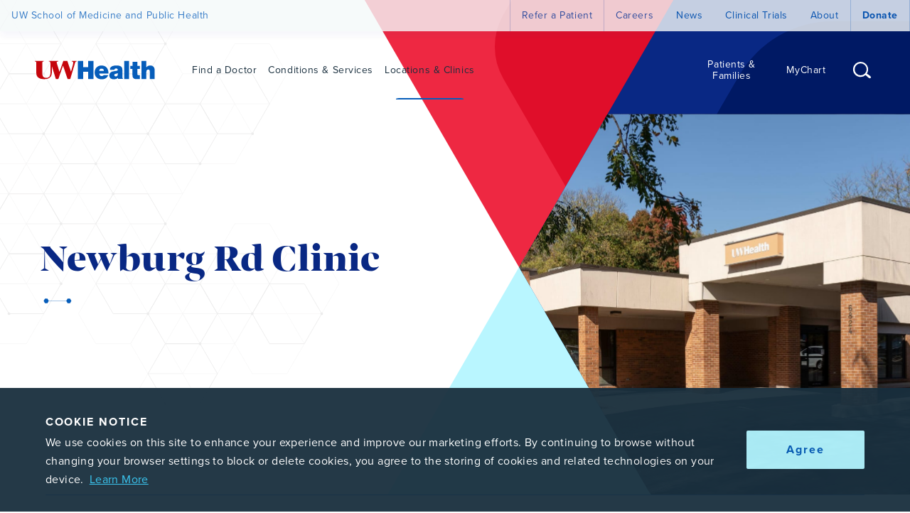

--- FILE ---
content_type: text/html; charset=UTF-8
request_url: https://www.uwhealth.org/locations/newburg-rd-clinic
body_size: 15976
content:
<!DOCTYPE html><html lang="en-US"><head><meta charSet="utf-8"/><meta http-equiv="X-UA-Compatible" content="IE=Edge"/><meta name="viewport" content="width=device-width, initial-scale=1"/><title data-testid="Head-title">Newburg Rd Clinic | UW Health</title><link rel="icon" href="/favicon.ico"/><link rel="search" type="application/opensearchdescription+xml" title="Search uwhealth.org" href="/opensearch.xml"/><link rel="preconnect" href="https://p.typekit.net/"/><link rel="preconnect" href="https://solutions.invocacdn.com/"/><meta property="og:image" content="https://res.cloudinary.com/uwhealth/image/upload/f_auto,q_auto/u/7DoGieQZxrxamoqlnR6qdk"/><meta property="og:title" content="Newburg Rd Clinic"/><meta name="description" content="UW Health Newburg Rd Clinic, formerly SwedishAmerican Valley Clinic, offers family medicine and pediatric services."/><meta name="twitter:image" content="https://res.cloudinary.com/uwhealth/image/upload/f_auto,q_auto/u/7DoGieQZxrxamoqlnR6qdk"/><meta name="twitter:title" content="Newburg Rd Clinic"/><meta property="og:description" content="UW Health Newburg Rd Clinic, formerly SwedishAmerican Valley Clinic, offers family medicine and pediatric services."/><meta name="twitter:description" content="UW Health Newburg Rd Clinic, formerly SwedishAmerican Valley Clinic, offers family medicine and pediatric services."/><meta property="og:type" content="article"/><meta name="twitter:card" content="summary_large_image"/><meta name="twitter:site" content="@uwhealth"/><meta name="keywords" content="newburg rd clinic, valley clinic, family medicine, pediatric and adolescent medicine"/><meta property="og:image:data" content="{&quot;altTextOverride&quot;:&quot;The brick exterior and drive-up of the UW Health Newburg Rd Clinic&quot;,&quot;file&quot;:{&quot;id&quot;:&quot;B6C9DFC1-0CED-41A5-A2A4766CFF456C89&quot;,&quot;url&quot;:&quot;https://res.cloudinary.com/uwhealth/image/upload/v1699041154/u/7DoGieQZxrxamoqlnR6qdk.jpg&quot;,&quot;name&quot;:&quot;6824 Newburg 1628207-1857&quot;,&quot;type&quot;:&quot;image&quot;,&quot;bytes&quot;:1355407,&quot;width&quot;:3840,&quot;height&quot;:2562},&quot;componentAspectRatio&quot;:null,&quot;componentWidth&quot;:null,&quot;componentTransformation&quot;:null,&quot;priority&quot;:null}"/><meta name="contentful_space" content="4yx69hifndy8"/><meta name="contentful_environment" content="master"/><meta property="fb:app_id" content="1599769486944880"/><meta name="piwikpro_container_id" content="e5502698-db7c-42c8-ba51-b42434a589c6"/><meta name="piwikpro_container_url" content="https://uwhealth.containers.piwik.pro"/><link hrefLang="x-default" rel="alternate" href="https://www.uwhealth.org/locations/newburg-rd-clinic"/><link rel="canonical" href="https://www.uwhealth.org/locations/newburg-rd-clinic"/><meta name="uwh_relative_path" content="/locations/newburg-rd-clinic"/><meta name="next-head-count" content="28"/><link rel="preload" href="/_next/static/css/79bdd76197996b35.css" as="style"/><link rel="stylesheet" href="/_next/static/css/79bdd76197996b35.css" data-n-g=""/><noscript data-n-css=""></noscript><script defer="" nomodule="" src="/_next/static/chunks/polyfills-42372ed130431b0a.js"></script><script src="/WebsiteClient/gsight.js" defer="" data-nscript="beforeInteractive"></script><script src="/_next/static/chunks/webpack-ad44d410eb33588a.js" defer=""></script><script src="/_next/static/chunks/framework-391ec52af5c7ab58.js" defer=""></script><script src="/_next/static/chunks/main-f73a80f641e85095.js" defer=""></script><script src="/_next/static/chunks/pages/_app-3568297e5d0634bc.js" defer=""></script><script src="/_next/static/chunks/pages/locations/%5B%5B...slug%5D%5D-7bbf7c6ecce7e4e0.js" defer=""></script><script src="/_next/static/build/_buildManifest.js" defer=""></script><script src="/_next/static/build/_ssgManifest.js" defer=""></script></head><body><div id="__next"></div><script id="__NEXT_DATA__" type="application/json">{"props":{"pageProps":{"pageData":{"_id":"L_SA17","_contentTypeId":"pageLocation","slug":"newburg-rd-clinic","locationName":"Newburg Rd Clinic","locationReportName":"Newburg Rd Clinic","locationType":"Location","locationCategory":[{"_id":"3hGW5m07DU9ofC2kzMFU78","_contentTypeId":"categoryLocationType","name":"Primary care","icon":{"_id":"5BsJpeTn8HaUQyrBAKrMi1","title":"Icon - clinic","description":"Clinic icon","url":"//images.ctfassets.net/4yx69hifndy8/5BsJpeTn8HaUQyrBAKrMi1/412c7598174e82cb8d5f4e61872dfb29/icon_clinic-color.svg","size":873,"width":64,"height":64,"filename":"icon_clinic-color.svg","contentType":"image/svg+xml"},"slug":"primary-care","seo":{"title":{"name":"title","value":"Primary Care Locations"}},"siteTarget":["UW Health Org"],"_modifiedDate":"2021-04-08T23:00:46.523Z","as":"/locations/category/primary-care","href":"/locations/category/[...slug]","_as":"/locations/category/primary-care","_href":"/locations/category/[...slug]"}],"cardLocationName":"Newburg Rd Clinic","mainAddress":{"city":"Rockford","state":"IL","latitude":"42.2538684","longitude":"-88.9834898","postalCode":"61108","streetAddress":"6824 Newburg Rd","streetAddress2":""},"mainHours":{"daysOfWeek":[{"isClosed":false,"timezone":"America/Chicago","dayOfWeek":"Monday","timeRange":["8:00 AM","5:00 PM"]},{"isClosed":false,"timezone":"America/Chicago","dayOfWeek":"Tuesday","timeRange":["8:00 AM","5:00 PM"]},{"isClosed":false,"timezone":"America/Chicago","dayOfWeek":"Wednesday","timeRange":["8:00 AM","5:00 PM"]},{"isClosed":false,"timezone":"America/Chicago","dayOfWeek":"Thursday","timeRange":["8:00 AM","5:00 PM"]},{"isClosed":false,"timezone":"America/Chicago","dayOfWeek":"Friday","timeRange":["8:00 AM","5:00 PM"]},{"isClosed":false,"timezone":"America/Chicago","dayOfWeek":"Saturday","timeRange":["8:00 AM","12:00 PM"]},{"isClosed":true,"timezone":"America/Chicago","dayOfWeek":"Sunday","timeRange":["12:00 AM","12:00 AM"]}],"overrideDays":[],"friendlyLabels":[{"period":"Monday-Friday","description":"8am-5pm"},{"period":"Saturday","description":"8am-12pm"}]},"mainPhoneNumber":{"label":"Patient Appointment Phone","extension":"","phoneNumber":"7796967610"},"bynderIntroImage":{"_id":"7DoGieQZxrxamoqlnR6qdk","_contentTypeId":"bynderImage","altTextOverride":"The brick exterior and drive-up of the UW Health Newburg Rd Clinic","file":{"id":"B6C9DFC1-0CED-41A5-A2A4766CFF456C89","url":"https://res.cloudinary.com/uwhealth/image/upload/v1699041154/u/7DoGieQZxrxamoqlnR6qdk.jpg","name":"6824 Newburg 1628207-1857","type":"image","bytes":1355407,"width":3840,"height":2562}},"displayOptions":["No Report Heading","Push to Listings MGMT"],"reputationId":"IL73","pageModifierReputation":{"_id":"PLPMFC_L_SA17","_contentTypeId":"pageModifierReputation","categories":["Medical Diagnostic Imaging Center"],"thirdPartyTitle":"UW Health Newburg Rd Clinic"},"seo":{"title":{"name":"title","value":"Newburg Rd Clinic"},"keywords":{"name":"keywords","value":"newburg rd clinic, valley clinic, family medicine, pediatric and adolescent medicine"},"description":{"name":"description","value":"UW Health Newburg Rd Clinic, formerly SwedishAmerican Valley Clinic, offers family medicine and pediatric services."}},"healthLinkDepartments":[{"_id":"HLD_110010005","_contentTypeId":"categoryHealthLinkDepartment","departmentId":"110010005","departmentName":"NEWBURG RD AODA BEHAVIORAL HLTH AND RECOVERY","departmentAbbreviation":"NRCBHRAODA","externalName":"UW Health Newburg Rd Clinic Behavioral Health and Recovery Medicine","revenueName":"UW HEALTH NEWBURG RD CLINIC"},{"_id":"HLD_110010006","_contentTypeId":"categoryHealthLinkDepartment","departmentId":"110010006","departmentName":"NEWBURG RD CARE MANAGEMENT","departmentAbbreviation":"NRCCM","externalName":"UW Health Newburg Rd Clinic Care Management","revenueName":"UW HEALTH NEWBURG RD CLINIC"},{"_id":"HLD_110010001","_contentTypeId":"categoryHealthLinkDepartment","departmentId":"110010001","departmentName":"NEWBURG RD FAM MED","departmentAbbreviation":"NRCFAMMED","externalName":"UW Health Newburg Rd Clinic Family Medicine","revenueName":"UW HEALTH NEWBURG RD CLINIC"},{"_id":"HLD_110010003","_contentTypeId":"categoryHealthLinkDepartment","departmentId":"110010003","departmentName":"NEWBURG RD LAB","departmentAbbreviation":"NRCLAB","externalName":"UW Health Newburg Rd Clinic Laboratory","revenueName":"UW HEALTH NEWBURG RD CLINIC"},{"_id":"HLD_110010004","_contentTypeId":"categoryHealthLinkDepartment","departmentId":"110010004","departmentName":"NEWBURG RD PEDIATRICS","departmentAbbreviation":"NRCPEDS","externalName":"UW Health Newburg Rd Clinic Pediatrics","revenueName":"UW HEALTH NEWBURG RD CLINIC"},{"_id":"HLD_110010002","_contentTypeId":"categoryHealthLinkDepartment","departmentId":"110010002","departmentName":"NEWBURG RD RAD DR","departmentAbbreviation":"NRCRADDR","externalName":"UW Health Newburg Rd Clinic Radiology","revenueName":"UW HEALTH NEWBURG RD CLINIC"}],"siteTarget":["UW Health Org"],"_modifiedDate":"2026-01-07T22:37:10.993Z","clinicsGroup":{"_id":"L_SA17-clinicsGroup","_contentTypeId":"moduleLinkList","listDisplayType":"List","links":[{"_id":"TG2A1hXskZliVV8QmlpIg","_contentTypeId":"pageLocation","_feedId":"L_SA17-clinicsGroup","_feedType":"linkGroupFeedItems","siteTarget":["UW Health Org"],"slug":"newburg-rd-clinic-family-medicine","locationName":"Family Medicine Clinic","parentLocation":{"_id":"L_SA17","_contentTypeId":"pageLocation","locationName":"Newburg Rd Clinic"},"bynderIntroImage":{"_id":"7DoGieQZxrxamoqlnR6qdk","_contentTypeId":"bynderImage","altTextOverride":"The brick exterior and drive-up of the UW Health Newburg Rd Clinic","file":{"id":"B6C9DFC1-0CED-41A5-A2A4766CFF456C89","url":"https://res.cloudinary.com/uwhealth/image/upload/v1699041154/u/7DoGieQZxrxamoqlnR6qdk.jpg","name":"6824 Newburg 1628207-1857","type":"image","bytes":1355407,"width":3840,"height":2562}},"mainAddress":{"city":"Rockford","state":"IL","latitude":"42.2538684","longitude":"-88.9834898","postalCode":"61108","streetAddress":"6824 Newburg Rd","streetAddress2":""},"mainPhoneNumber":{"label":"Patient Appointment Phone","extension":"","phoneNumber":"7796967610"},"as":"/locations/newburg-rd-clinic/newburg-rd-clinic-family-medicine","href":"/locations/[...slug]","_as":"/locations/newburg-rd-clinic/newburg-rd-clinic-family-medicine","_href":"/locations/[...slug]"},{"_id":"PLNIXRI_23","_contentTypeId":"pageLocation","_feedId":"L_SA17-clinicsGroup","_feedType":"linkGroupFeedItems","siteTarget":["UW Health Org"],"slug":"newburg-rd-clinic-laboratory","locationName":"Laboratory","parentLocation":{"_id":"L_SA17","_contentTypeId":"pageLocation","locationName":"Newburg Rd Clinic"},"mainAddress":{"city":"Rockford","state":"IL","latitude":"42.2538684","longitude":"-88.9834898","postalCode":"61108","streetAddress":"6824 Newburg Rd","streetAddress2":""},"mainPhoneNumber":{"label":"Patient Appointment Phone","extension":"","phoneNumber":"(779) 696-7610"},"as":"/locations/newburg-rd-clinic/newburg-rd-clinic-laboratory","href":"/locations/[...slug]","_as":"/locations/newburg-rd-clinic/newburg-rd-clinic-laboratory","_href":"/locations/[...slug]"},{"_id":"PLNIXRI_9","_contentTypeId":"pageLocation","_feedId":"L_SA17-clinicsGroup","_feedType":"linkGroupFeedItems","siteTarget":["UW Health Org"],"slug":"newburg-rd-clinic-x-rays","locationName":"X-Rays","parentLocation":{"_id":"L_SA17","_contentTypeId":"pageLocation","locationName":"Newburg Rd Clinic"},"mainAddress":{"city":"Rockford","state":"IL","latitude":"42.2538684","longitude":"-88.9834898","postalCode":"61108","streetAddress":"6824 Newburg Rd","streetAddress2":""},"mainPhoneNumber":{"label":"Patient Appointment Phone","extension":"","phoneNumber":"(779) 696-9000"},"as":"/locations/newburg-rd-clinic/newburg-rd-clinic-x-rays","href":"/locations/[...slug]","_as":"/locations/newburg-rd-clinic/newburg-rd-clinic-x-rays","_href":"/locations/[...slug]"}]},"indexType":"locations","as":"/locations/newburg-rd-clinic","href":"/locations/[...slug]","_as":"/locations/newburg-rd-clinic","_href":"/locations/[...slug]","tidied":true},"seo":{"keywords":{"name":"keywords","value":"newburg rd clinic, valley clinic, family medicine, pediatric and adolescent medicine"},"description":{"name":"description","value":"UW Health Newburg Rd Clinic, formerly SwedishAmerican Valley Clinic, offers family medicine and pediatric services."},"og:type":{"name":"og:type","value":"article"},"twitter:card":{"name":"twitter:card","value":"summary_large_image"},"twitter:site":{"name":"twitter:site","value":"@uwhealth"},"og:image":{"name":"og:image","value":"https://res.cloudinary.com/uwhealth/image/upload/f_auto,q_auto/u/7DoGieQZxrxamoqlnR6qdk"},"og:image:data":{"name":"og:image:data","value":"{\"altTextOverride\":\"The brick exterior and drive-up of the UW Health Newburg Rd Clinic\",\"file\":{\"id\":\"B6C9DFC1-0CED-41A5-A2A4766CFF456C89\",\"url\":\"https://res.cloudinary.com/uwhealth/image/upload/v1699041154/u/7DoGieQZxrxamoqlnR6qdk.jpg\",\"name\":\"6824 Newburg 1628207-1857\",\"type\":\"image\",\"bytes\":1355407,\"width\":3840,\"height\":2562},\"componentAspectRatio\":null,\"componentWidth\":null,\"componentTransformation\":null,\"priority\":null}"},"twitter:image":{"name":"twitter:image","value":"https://res.cloudinary.com/uwhealth/image/upload/f_auto,q_auto/u/7DoGieQZxrxamoqlnR6qdk"},"twitter:title":{"name":"twitter:title","value":"Newburg Rd Clinic"},"twitter:description":{"name":"twitter:description","value":"UW Health Newburg Rd Clinic, formerly SwedishAmerican Valley Clinic, offers family medicine and pediatric services."},"og:title":{"name":"og:title","value":"Newburg Rd Clinic"},"og:description":{"name":"og:description","value":"UW Health Newburg Rd Clinic, formerly SwedishAmerican Valley Clinic, offers family medicine and pediatric services."}},"breadcrumbs":[{"text":"Newburg Rd Clinic","href":"/locations/[...slug]","as":"/locations/newburg-rd-clinic"}],"metaTitle":"Newburg Rd Clinic","canonicalUrl":"https://www.uwhealth.org/locations/newburg-rd-clinic","settingsGlobal":{"_id":"6oVkH4rgsiR4XOWfXPIyMf","_contentTypeId":"settingsGlobal","seo":{"title":{"name":"title","value":"UW Health"},"keywords":{"name":"keywords","value":""},"og:image":{"name":"og:image","value":{"id":"4mZVxRsZevyTxaavkEpbzm","url":"https://images.ctfassets.net/4yx69hifndy8/4mZVxRsZevyTxaavkEpbzm/a6bd9c7c4cd7b3178ed7e56dbefa279c/FB_UWH_1200x630.png","title":"FB UWH 1200x630"}},"og:title":{"name":"og:title","value":"UW Health"},"description":{"name":"description","value":"UW Health is the academic medical center and health system for the University of Wisconsin."},"twitter:image":{"name":"twitter:image","value":{"id":"6rQ54vzVmJby70d3SfOsKZ","url":"https://images.ctfassets.net/4yx69hifndy8/6rQ54vzVmJby70d3SfOsKZ/ee14c707d35292f280a14f75835ecb45/Twitter_UWH_1024x512.png","title":"Twitter UWH 1024x512"}},"twitter:title":{"name":"twitter:title","value":"UW Health"},"og:description":{"name":"og:description","value":"UW Health is the academic medical center and health system for the University of Wisconsin."},"twitter:description":{"name":"twitter:description","value":"UW Health is the academic medical center and health system for the University of Wisconsin."}},"headerSearchPlaceholderText":"Search","searchDestination":{"_id":"4pI0LyaiS1BDmfFe7pVldB","_contentTypeId":"pageSearch","siteTarget":["UW Health Org"],"as":"/search/pages","href":"/search/[...slug]","_as":"/search/pages","_href":"/search/[...slug]"},"headerUtilityNavSiteNameLink":{"_id":"2DNv9p78gqkpUXE9dgdLzJ","_contentTypeId":"elementNavLink","mainLink":{"_id":"2i9QT0XQHyn6tlAhcybWyq","_contentTypeId":"uieCta","as":"https://www.med.wisc.edu","href":"https://www.med.wisc.edu","linkText":"UW School of Medicine and Public Health","icon":"None","download":false,"siteTarget":null}},"headerUtilityNavLinks":[{"_id":"6RFGFvyIXLOY16ZKjhkl8B","_contentTypeId":"elementNavLink","mainLink":{"_id":"ZNj4yCCjMchJdAO81LH1q","_contentTypeId":"uieCta","as":"/refer-a-patient","href":"/[...slug]","linkText":"Refer a Patient","icon":"None","download":false,"siteTarget":["UW Health Org"],"_as":"/refer-a-patient","_href":"/[...slug]"}},{"_id":"2ILYvZ7LJtKBybPhOyldac","_contentTypeId":"elementNavLink","mainLink":{"_id":"3oKI1PsWZp2c9MIfmWp6Ob","_contentTypeId":"uieCta","as":"https://careers.uwhealth.org/","href":"https://careers.uwhealth.org/","linkText":"Careers","icon":"None","download":false,"siteTarget":null}},{"_id":"26ssq4c1V6ED6RZDBCpBgJ","_contentTypeId":"elementNavLink","mainLink":{"_id":"1KjfSoBXdIoPLIiwaTBh3w","_contentTypeId":"uieCta","as":"/search/news-and-events","href":"/search/[...slug]","linkText":"News","icon":"None","download":false,"siteTarget":["UW Health Org"],"_as":"/search/news-and-events","_href":"/search/[...slug]"}},{"_id":"6UFwocNdMK6TIavpECIWw5","_contentTypeId":"elementNavLink","mainLink":{"_id":"1izcE7aoJxySTCpP9KaMwF","_contentTypeId":"uieCta","as":"/clinical-trials-adults","href":"/[...slug]","linkText":"Clinical Trials","download":false,"siteTarget":["UW Health Org"],"_as":"/clinical-trials-adults","_href":"/[...slug]"}},{"_id":"6DnH19DTecBMfE61nyTPbK","_contentTypeId":"elementNavLink","mainLink":{"_id":"7IoUwQuQIOXK4bDRcBCJVj","_contentTypeId":"uieCta","as":"/about-us","href":"/[...slug]","linkText":"About","download":false,"siteTarget":["UW Health Org"],"_as":"/about-us","_href":"/[...slug]"}},{"_id":"1rehZKhitdh1bxGoSB1boM","_contentTypeId":"elementNavLink","mainLink":{"_id":"2ErTfwg5XOimgJnTYdAB2I","_contentTypeId":"uieCta","as":"/philanthropy","href":"/[...slug]","linkText":"Donate","icon":"None","download":false,"siteTarget":["UW Health Org"],"_as":"/philanthropy","_href":"/[...slug]"}}],"headerMainNavLogo":{"_id":"9CbsRSi2AJ5xqfEK3T7Dn","title":"UW Health Logo","description":"UW Health Logo","url":"//images.ctfassets.net/4yx69hifndy8/9CbsRSi2AJ5xqfEK3T7Dn/b500356767c466aee7c18f8edba48687/gfx_uwhealth-logo.svg","size":1802,"width":500,"height":82,"filename":"gfx_uwhealth-logo.svg","contentType":"image/svg+xml"},"headerMainNavLinks":[{"_id":"6XWAO2EA4VIRnn35X6qZIA","_contentTypeId":"elementNavLink","mainLink":{"_id":"3pIJrCzWIJIfBJZMPygHtx","_contentTypeId":"uieCta","as":"/search/providers","href":"/search/[...slug]","linkText":"Find a Doctor","download":false,"siteTarget":["UW Health Org"],"_as":"/search/providers","_href":"/search/[...slug]"}},{"_id":"iRCiPC5L7xPPLEKVgUzDP","_contentTypeId":"elementNavLink","mainLink":{"_id":"HABlgG1SSNWo3rR4TG5EQ","_contentTypeId":"uieCta","as":"/search/pages","href":"/search/[...slug]","linkText":"Conditions \u0026 Services","icon":"None","urlSuffix":"?refinementList%5Buwh_document_type%5D%5B0%5D=Condition\u0026refinementList%5Buwh_document_type%5D%5B1%5D=Service\u0026refinementList%5Buwh_document_type%5D%5B2%5D=Treatment\u0026refinementList%5Buwh_document_type%5D%5B3%5D=General\u0026showQuickBrowse=true","download":false,"siteTarget":["UW Health Org"],"_as":"/search/pages","_href":"/search/[...slug]"}},{"_id":"63aJ9V2BdDXFfC6hIQuCuM","_contentTypeId":"elementNavLink","mainLink":{"_id":"7EklfHK0Hg80r8XnKGt0L2","_contentTypeId":"uieCta","as":"/search/locations","href":"/search/[...slug]","linkText":"Locations \u0026 Clinics","icon":"None","download":false,"siteTarget":["UW Health Org"],"_as":"/search/locations","_href":"/search/[...slug]"}}],"headerMainNavSecondaryLinks":[{"_id":"5m9h5eGNqg1NesiGkuMRW3","_contentTypeId":"elementNavLink","mainLink":{"_id":"3erYQE0IDykUNnMdFhoifI","_contentTypeId":"uieCta","as":"https://patient.uwhealth.org/home","href":"https://patient.uwhealth.org/home","linkText":"Patients \u0026 Families","icon":"None","download":false,"siteTarget":["Patient"],"_as":"https://patient.uwhealth.org/home","_href":"https://patient.uwhealth.org/home"}},{"_id":"16Xrax6AICuQVgrJBczcEV","_contentTypeId":"elementNavLink","mainLink":{"_id":"6bWqwIFYFLPYRSpf06DrUy","_contentTypeId":"uieCta","as":"https://mychart.uwhealth.org","href":"https://mychart.uwhealth.org","linkText":"MyChart","icon":"None","download":false,"siteTarget":null}}],"footerLogo":{"_id":"9CbsRSi2AJ5xqfEK3T7Dn","title":"UW Health Logo","description":"UW Health Logo","url":"//images.ctfassets.net/4yx69hifndy8/9CbsRSi2AJ5xqfEK3T7Dn/b500356767c466aee7c18f8edba48687/gfx_uwhealth-logo.svg","size":1802,"width":500,"height":82,"filename":"gfx_uwhealth-logo.svg","contentType":"image/svg+xml"},"footerSocialLinks":[{"_id":"6pWJcgX8m8AJSaerIwhzUa","_contentTypeId":"uieCta","as":"https://www.facebook.com/uwhealth","href":"https://www.facebook.com/uwhealth","linkText":"Facebook","icon":"Facebook","download":false,"siteTarget":null},{"_id":"2QQS3HFDkxEZSTHHk9hP14","_contentTypeId":"uieCta","as":"https://www.instagram.com/uw_health/","href":"https://www.instagram.com/uw_health/","linkText":"Instagram","icon":"Instagram","download":false,"siteTarget":null},{"_id":"37SQAoRR9kW7Qe9PVYPpXE","_contentTypeId":"uieCta","as":"https://www.linkedin.com/company/uw-health","href":"https://www.linkedin.com/company/uw-health","linkText":"LinkedIn","icon":"Linkedin","download":false,"siteTarget":null}],"footerUtilityNavLinks":[{"_id":"7FyrEi4iQr8tankZyAwJ5R","_contentTypeId":"uieCta","as":"/telehealth-services-for-patients","href":"/[...slug]","linkText":"Telehealth","icon":"None","download":false,"siteTarget":["UW Health Org"],"_as":"/telehealth-services-for-patients","_href":"/[...slug]"},{"_id":"7dkz2BmJthpeTCP1lNgdbs","_contentTypeId":"uieCta","as":"https://mychart.uwhealth.org","href":"https://mychart.uwhealth.org","linkText":"e-Visits","icon":"None","download":false,"siteTarget":null},{"_id":"2Sc78cVgdNc34JnXktlNqp","_contentTypeId":"uieCta","as":"/search/locations","href":"/search/[...slug]","linkText":"Emergency \u0026 Urgent care","urlSuffix":"?refinementList%5Buwh_location_category%5D%5B0%5D=Emergency%20and%20urgent%20care","download":false,"siteTarget":["UW Health Org"],"_as":"/search/locations","_href":"/search/[...slug]"}],"footerUtilityNavCta":{"_id":"2i9QT0XQHyn6tlAhcybWyq","_contentTypeId":"uieCta","as":"https://www.med.wisc.edu","href":"https://www.med.wisc.edu","linkText":"UW School of Medicine and Public Health","icon":"None","download":false,"siteTarget":null},"footerMainNavLinks":[{"_id":"6bWqwIFYFLPYRSpf06DrUy","_contentTypeId":"uieCta","as":"https://mychart.uwhealth.org","href":"https://mychart.uwhealth.org","linkText":"MyChart","icon":"None","download":false,"siteTarget":null},{"_id":"3pIJrCzWIJIfBJZMPygHtx","_contentTypeId":"uieCta","as":"/search/providers","href":"/search/[...slug]","linkText":"Find a Doctor","download":false,"siteTarget":["UW Health Org"],"_as":"/search/providers","_href":"/search/[...slug]"},{"_id":"HABlgG1SSNWo3rR4TG5EQ","_contentTypeId":"uieCta","as":"/search/pages","href":"/search/[...slug]","linkText":"Conditions \u0026 Services","icon":"None","urlSuffix":"?refinementList%5Buwh_document_type%5D%5B0%5D=Condition\u0026refinementList%5Buwh_document_type%5D%5B1%5D=Service\u0026refinementList%5Buwh_document_type%5D%5B2%5D=Treatment\u0026refinementList%5Buwh_document_type%5D%5B3%5D=General\u0026showQuickBrowse=true","download":false,"siteTarget":["UW Health Org"],"_as":"/search/pages","_href":"/search/[...slug]"},{"_id":"7EklfHK0Hg80r8XnKGt0L2","_contentTypeId":"uieCta","as":"/search/locations","href":"/search/[...slug]","linkText":"Locations \u0026 Clinics","icon":"None","download":false,"siteTarget":["UW Health Org"],"_as":"/search/locations","_href":"/search/[...slug]"},{"_id":"3erYQE0IDykUNnMdFhoifI","_contentTypeId":"uieCta","as":"https://patient.uwhealth.org/home","href":"https://patient.uwhealth.org/home","linkText":"Patients \u0026 Families","icon":"None","download":false,"siteTarget":["Patient"],"_as":"https://patient.uwhealth.org/home","_href":"https://patient.uwhealth.org/home"},{"_id":"ZNj4yCCjMchJdAO81LH1q","_contentTypeId":"uieCta","as":"/refer-a-patient","href":"/[...slug]","linkText":"Refer a Patient","icon":"None","download":false,"siteTarget":["UW Health Org"],"_as":"/refer-a-patient","_href":"/[...slug]"}],"footerSubNavLinks":[{"_id":"6HHXF3MnDm6ghIlSRK9VJo","_contentTypeId":"uieCta","as":"/billing-insurance","href":"/[...slug]","linkText":"Pay a bill","icon":"None","download":false,"siteTarget":["UW Health Org"],"_as":"/billing-insurance","_href":"/[...slug]"},{"_id":"3oKI1PsWZp2c9MIfmWp6Ob","_contentTypeId":"uieCta","as":"https://careers.uwhealth.org/","href":"https://careers.uwhealth.org/","linkText":"Careers","icon":"None","download":false,"siteTarget":null},{"_id":"5lvOTzAq30C5SnsK4xZnug","_contentTypeId":"uieCta","as":"/pharmacy-services","href":"/[...slug]","linkText":"Refill a prescription","icon":"None","download":false,"siteTarget":["UW Health Org"],"_as":"/pharmacy-services","_href":"/[...slug]"},{"_id":"6WDfS50WSjAmNJPK9ko7A","_contentTypeId":"uieCta","as":"/billing-insurance/cms-price-transparency","href":"/[...slug]","linkText":"Price transparency","icon":"None","download":false,"siteTarget":["UW Health Org"],"_as":"/billing-insurance/cms-price-transparency","_href":"/[...slug]"},{"_id":"70hAHjlqzC2Q6JifLk9fqJ","_contentTypeId":"uieCta","as":"/medical-records","href":"/[...slug]","linkText":"Obtain medical records","download":false,"siteTarget":["UW Health Org"],"_as":"/medical-records","_href":"/[...slug]"},{"_id":"4LFrAHLN6NtNajyGLZctDu","_contentTypeId":"uieCta","as":"/clinical-trials-adults","href":"/[...slug]","linkText":"Clinical Trials","icon":"None","download":false,"siteTarget":["UW Health Org"],"_as":"/clinical-trials-adults","_href":"/[...slug]"},{"_id":"2eIbXTdPgubWtIl6mEKwct","_contentTypeId":"uieCta","as":"https://secure.uwhealth.org/giftshop/","href":"https://secure.uwhealth.org/giftshop/","linkText":"Order flowers and gifts","icon":"None","download":false,"siteTarget":null},{"_id":"34SiyXWAQnjJ5V0wjDXLOC","_contentTypeId":"uieCta","as":"/volunteer","href":"/[...slug]","linkText":"Volunteering","icon":"None","download":false,"siteTarget":["UW Health Org"],"_as":"/volunteer","_href":"/[...slug]"},{"_id":"7xf0maPnw9bQG6Ekq5QweR","_contentTypeId":"uieCta","as":"https://uwhealth.formstack.com/forms/greeting_cards","href":"https://uwhealth.formstack.com/forms/greeting_cards","linkText":"Send a greeting card","icon":"None","linkType":"Primary","download":false,"siteTarget":null},{"_id":"1VdcY4KIwO3IpcuTrBl9Jq","_contentTypeId":"uieCta","as":"/philanthropy","href":"/[...slug]","linkText":"Make a donation","icon":"None","download":false,"siteTarget":["UW Health Org"],"_as":"/philanthropy","_href":"/[...slug]"},{"_id":"5dLLbUMXVzOCZ0iOl2yqKp","_contentTypeId":"uieCta","as":"/search/news","href":"/search/[...slug]","linkText":"News","download":false,"siteTarget":["UW Health Org"],"_as":"/search/news","_href":"/search/[...slug]"},{"_id":"5bhQHzTMfC44xjXnmN5H3M","_contentTypeId":"uieCta","as":"/classes-support-groups-registration","href":"/[...slug]","linkText":"Find a class or support group","download":false,"siteTarget":["UW Health Org"],"_as":"/classes-support-groups-registration","_href":"/[...slug]"}],"footerSubNavCta":{"_id":"1VdcY4KIwO3IpcuTrBl9Jq","_contentTypeId":"uieCta","as":"/philanthropy","href":"/[...slug]","linkText":"Make a donation","icon":"None","download":false,"siteTarget":["UW Health Org"],"_as":"/philanthropy","_href":"/[...slug]"},"footerSubMainNav":[{"_id":"402ZJcNL4p1DVAafH9bo8W","_contentTypeId":"uieCta","as":"/about-us","href":"/[...slug]","linkText":"About UW Health","download":false,"siteTarget":["UW Health Org"],"_as":"/about-us","_href":"/[...slug]"},{"_id":"2c3IJz0FjHIiXE6XgjZ77v","_contentTypeId":"uieCta","as":"/social-impact-and-belonging","href":"/[...slug]","linkText":"Social Impact and Belonging","download":false,"siteTarget":["UW Health Org"],"_as":"/social-impact-and-belonging","_href":"/[...slug]"},{"_id":"w9BxN34mP2huY2hea3CG0","_contentTypeId":"uieCta","as":"https://media.uwhealth.org","href":"https://media.uwhealth.org","linkText":"Media Center","download":false,"siteTarget":null},{"_id":"3Sm6HZM0UxdoBWcc6DpGnS","_contentTypeId":"uieCta","as":"/contact-us","href":"/[...slug]","linkText":"Contact Us","download":false,"siteTarget":["UW Health Org"],"_as":"/contact-us","_href":"/[...slug]"}],"footerHipaaNotice":{"_id":"5N8aWkWG625jlNEEwm7eem","_contentTypeId":"uieCta","as":"/hipaa-policy","href":"/[...slug]","linkText":"Notice of Privacy Practices (HIPAA)","linkType":"Link","download":false,"siteTarget":["UW Health Org"],"_as":"/hipaa-policy","_href":"/[...slug]"},"footerNonProfitText":"Donations to UW Health are managed by the University of Wisconsin Foundation, a publicly supported charitable organization under 501(c)(3) of the Internal Revenue Code.","footerLanguageNotice":{"_id":"7HDRQNNBniTdln3nzI5rMI","_contentTypeId":"uieCta","as":"https://bynder.uwhealth.org/m/4379760042907b4d/original/Language-Accessibility-and-Nondiscrimination-at-UW-Health.pdf","href":"https://bynder.uwhealth.org/m/4379760042907b4d/original/Language-Accessibility-and-Nondiscrimination-at-UW-Health.pdf","linkText":"Language Access:  Notice of Nondiscrimination","linkType":"Link","download":false,"siteTarget":null},"footerLanguages":[{"_id":"6pL7ENxJlCjKyoKL3LdNvG","_contentTypeId":"uieCta","as":"https://bynder.uwhealth.org/m/4379760042907b4d/original/Language-Accessibility-and-Nondiscrimination-at-UW-Health.pdf","href":"https://bynder.uwhealth.org/m/4379760042907b4d/original/Language-Accessibility-and-Nondiscrimination-at-UW-Health.pdf","linkText":"English","download":false,"siteTarget":null},{"_id":"6b83sIwsrnqKhvGx8OPcII","_contentTypeId":"uieCta","as":"https://bynder.uwhealth.org/m/4379760042907b4d/original/Language-Accessibility-and-Nondiscrimination-at-UW-Health.pdf","href":"https://bynder.uwhealth.org/m/4379760042907b4d/original/Language-Accessibility-and-Nondiscrimination-at-UW-Health.pdf","linkText":"Español (Spanish)","download":false,"siteTarget":null},{"_id":"42sCf9H3s7uufYR96Rg3x6","_contentTypeId":"uieCta","as":"https://bynder.uwhealth.org/m/4379760042907b4d/original/Language-Accessibility-and-Nondiscrimination-at-UW-Health.pdf","href":"https://bynder.uwhealth.org/m/4379760042907b4d/original/Language-Accessibility-and-Nondiscrimination-at-UW-Health.pdf","linkText":"Hmoob (Hmong)","download":false,"siteTarget":null},{"_id":"6R3qYdGXgoIrHvDlACfrWN","_contentTypeId":"uieCta","as":"https://bynder.uwhealth.org/m/4379760042907b4d/original/Language-Accessibility-and-Nondiscrimination-at-UW-Health.pdf","href":"https://bynder.uwhealth.org/m/4379760042907b4d/original/Language-Accessibility-and-Nondiscrimination-at-UW-Health.pdf","linkText":"繁體中文 (Chinese)","download":false,"siteTarget":null},{"_id":"4xF43OSt0Jq9UAaafJutqF","_contentTypeId":"uieCta","as":"https://bynder.uwhealth.org/m/4379760042907b4d/original/Language-Accessibility-and-Nondiscrimination-at-UW-Health.pdf","href":"https://bynder.uwhealth.org/m/4379760042907b4d/original/Language-Accessibility-and-Nondiscrimination-at-UW-Health.pdf","linkText":"Deutsch (German)","download":false,"siteTarget":null},{"_id":"7oSCSTKGuaeNsM8A70NM20","_contentTypeId":"uieCta","as":"https://bynder.uwhealth.org/m/4379760042907b4d/original/Language-Accessibility-and-Nondiscrimination-at-UW-Health.pdf","href":"https://bynder.uwhealth.org/m/4379760042907b4d/original/Language-Accessibility-and-Nondiscrimination-at-UW-Health.pdf","linkText":"العربية (Arabic)","download":false,"siteTarget":null},{"_id":"ay3juRpOkhNXV9dijperd","_contentTypeId":"uieCta","as":"https://bynder.uwhealth.org/m/4379760042907b4d/original/Language-Accessibility-and-Nondiscrimination-at-UW-Health.pdf","href":"https://bynder.uwhealth.org/m/4379760042907b4d/original/Language-Accessibility-and-Nondiscrimination-at-UW-Health.pdf","linkText":"Русский (Russian)","download":false,"siteTarget":null},{"_id":"3tWm20Hvqcm3f5RuPWOxC1","_contentTypeId":"uieCta","as":"https://bynder.uwhealth.org/m/4379760042907b4d/original/Language-Accessibility-and-Nondiscrimination-at-UW-Health.pdf","href":"https://bynder.uwhealth.org/m/4379760042907b4d/original/Language-Accessibility-and-Nondiscrimination-at-UW-Health.pdf","linkText":"한국어 (Korean)","download":false,"siteTarget":null},{"_id":"50wy6FbsS0KjstQuLP0seP","_contentTypeId":"uieCta","as":"https://bynder.uwhealth.org/m/4379760042907b4d/original/Language-Accessibility-and-Nondiscrimination-at-UW-Health.pdf","href":"https://bynder.uwhealth.org/m/4379760042907b4d/original/Language-Accessibility-and-Nondiscrimination-at-UW-Health.pdf","linkText":"Tiếng Việt (Vietnamese)","download":false,"siteTarget":null},{"_id":"6nKzjXKy02P6oDtkoysuhO","_contentTypeId":"uieCta","as":"https://bynder.uwhealth.org/m/4379760042907b4d/original/Language-Accessibility-and-Nondiscrimination-at-UW-Health.pdf","href":"https://bynder.uwhealth.org/m/4379760042907b4d/original/Language-Accessibility-and-Nondiscrimination-at-UW-Health.pdf","linkText":"Deitsch (Pennsylvania Dutch)","download":false,"siteTarget":null},{"_id":"YluLj0yTskmXfavu8psvY","_contentTypeId":"uieCta","as":"https://bynder.uwhealth.org/m/4379760042907b4d/original/Language-Accessibility-and-Nondiscrimination-at-UW-Health.pdf","href":"https://bynder.uwhealth.org/m/4379760042907b4d/original/Language-Accessibility-and-Nondiscrimination-at-UW-Health.pdf","linkText":"ພາສາລາວ (Lao)","download":false,"siteTarget":null},{"_id":"1BRWeqDtzHcJvWllzFR2pq","_contentTypeId":"uieCta","as":"https://bynder.uwhealth.org/m/4379760042907b4d/original/Language-Accessibility-and-Nondiscrimination-at-UW-Health.pdf","href":"https://bynder.uwhealth.org/m/4379760042907b4d/original/Language-Accessibility-and-Nondiscrimination-at-UW-Health.pdf","linkText":"Français (French)","download":false,"siteTarget":null},{"_id":"3TbYuEwtHWMhjtGnoXFPC3","_contentTypeId":"uieCta","as":"https://bynder.uwhealth.org/m/4379760042907b4d/original/Language-Accessibility-and-Nondiscrimination-at-UW-Health.pdf","href":"https://bynder.uwhealth.org/m/4379760042907b4d/original/Language-Accessibility-and-Nondiscrimination-at-UW-Health.pdf","linkText":"Polski (Polish)","download":false,"siteTarget":null},{"_id":"4DmQefl02I8ioBWilh3lDy","_contentTypeId":"uieCta","as":"https://bynder.uwhealth.org/m/4379760042907b4d/original/Language-Accessibility-and-Nondiscrimination-at-UW-Health.pdf","href":"https://bynder.uwhealth.org/m/4379760042907b4d/original/Language-Accessibility-and-Nondiscrimination-at-UW-Health.pdf","linkText":"हिंदी (Hindi)","download":false,"siteTarget":null},{"_id":"6iidv5cnqAXlTHnhBKTWNI","_contentTypeId":"uieCta","as":"https://bynder.uwhealth.org/m/4379760042907b4d/original/Language-Accessibility-and-Nondiscrimination-at-UW-Health.pdf","href":"https://bynder.uwhealth.org/m/4379760042907b4d/original/Language-Accessibility-and-Nondiscrimination-at-UW-Health.pdf","linkText":"Shqip (Albanian)","download":false,"siteTarget":null},{"_id":"684YHQKV5wxOK6dZaiOtDM","_contentTypeId":"uieCta","as":"https://bynder.uwhealth.org/m/4379760042907b4d/original/Language-Accessibility-and-Nondiscrimination-at-UW-Health.pdf","href":"https://bynder.uwhealth.org/m/4379760042907b4d/original/Language-Accessibility-and-Nondiscrimination-at-UW-Health.pdf","linkText":"Tagalog (Tagalog – Filipino)","download":false,"siteTarget":null}],"baselineCopyrightText":"University of Wisconsin Hospitals and Clinics Authority","baselineMainLinks":[{"_id":"2cZOce1hqvMk0uUX5Wltyb","_contentTypeId":"uieCta","as":"/terms-and-conditions","href":"/[...slug]","linkText":"Terms and conditions","icon":"None","download":false,"siteTarget":["UW Health Org"],"_as":"/terms-and-conditions","_href":"/[...slug]"},{"_id":"1n5qvrIQKoYTBbIQSPmQVz","_contentTypeId":"uieCta","as":"/privacy-policy","href":"/[...slug]","linkText":"Privacy policy","icon":"None","download":false,"siteTarget":["UW Health Org"],"_as":"/privacy-policy","_href":"/[...slug]"}],"baselineCta":{"_id":"2jWW2X94sAOjAuNlEx5inI","_contentTypeId":"uieCta","as":"https://homeaccess.uwhealth.org","href":"https://homeaccess.uwhealth.org","linkText":"Employee home access","icon":"None","download":false,"siteTarget":null},"localizationLookup":[{"_id":"5JGshJLVIbNuGw9EoWV3Ho","_contentTypeId":"localizedStaticContentSet","items":[{"_id":"2AUxqWVmxpkaS9sjkkvQID","_contentTypeId":"localizedStaticContentItem","key":"test:key","value":"Test Value"},{"_id":"4udLG18KwOk6M7XOl7Nhmd","_contentTypeId":"localizedStaticContentItem","key":"category","value":"Category"},{"_id":"4hdruPlaUVB8ePUdk2PrKq","_contentTypeId":"localizedStaticContentItem","key":"filter","value":"Filters"},{"_id":"3OuHtsQAqy1XxB891CXWWt","_contentTypeId":"localizedStaticContentItem","key":"copyright","value":"Copyright"},{"_id":"1gHQod5BWGaUSRzNAc56no","_contentTypeId":"localizedStaticContentItem","key":"providers","value":"Providers"},{"_id":"4S8ra6b938HYvlsg59IxhZ","_contentTypeId":"localizedStaticContentItem","key":"home","value":"Home"},{"_id":"1yc5MDpCmiRjgxjh4mhfQt","_contentTypeId":"localizedStaticContentItem","key":"searchUWHealth","value":"Search UW Health"},{"_id":"suBhnv7sz9YIXx3iiRQxI","_contentTypeId":"localizedStaticContentItem","key":"skipToPageContent","value":"Skip to page content"},{"_id":"6mZuPohI5JwiXAEzx77El6","_contentTypeId":"localizedStaticContentItem","key":"skipToFooter","value":"Skip to footer"},{"_id":"4yhChrBaKNw5xjm93PfbyP","_contentTypeId":"localizedStaticContentItem","key":"details","value":"Details"},{"_id":"IZ3yzlfXt83DRusKacXc7","_contentTypeId":"localizedStaticContentItem","key":"map","value":"Map"},{"_id":"jWTqyYiCmQBGpQ9XtHNDJ","_contentTypeId":"localizedStaticContentItem","key":"openNow","value":"Open now"},{"_id":"4h0vvFO1JOYHmMvlEEcLFO","_contentTypeId":"localizedStaticContentItem","key":"closedNow","value":"Closed now"},{"_id":"2vOia7TKlKOvBKda9Z2ECo","_contentTypeId":"localizedStaticContentItem","key":"viewHoursServicesAndMore","value":"View hours, services and more"},{"_id":"ifEZSfZwYN58T7B8pdxHf","_contentTypeId":"localizedStaticContentItem","key":"adult","value":"Adult"},{"_id":"1Zu8x6c8D2e6fyCA4QcOLt","_contentTypeId":"localizedStaticContentItem","key":"pediatric","value":"Pediatric"},{"_id":"2x1sTp1rWH1F9KLC29b3WX","_contentTypeId":"localizedStaticContentItem","key":"adultPrimaryCare","value":"Adult primary care"},{"_id":"2jVd8JV5AuipzOZMKLEw1z","_contentTypeId":"localizedStaticContentItem","key":"adultSpecialtyCare","value":"Adult specialty care"},{"_id":"cqfdpGsb3GNtLAR79e6Up","_contentTypeId":"localizedStaticContentItem","key":"pediatricPrimaryCare","value":"Pediatric primary care"},{"_id":"361sMVLhfH1jZahadbi0h2","_contentTypeId":"localizedStaticContentItem","key":"pediatricSpecialtyCare","value":"Pediatric specialty care"},{"_id":"wGYbMQ4DSP16BHh7OWICr","_contentTypeId":"localizedStaticContentItem","key":"directions","value":"Directions"},{"_id":"1ulYnDa2K1ae20aetCdI0M","_contentTypeId":"localizedStaticContentItem","key":"open","value":"open"},{"_id":"4KNymgjlIzxF1wtLQdRycA","_contentTypeId":"localizedStaticContentItem","key":"closed","value":"closed"},{"_id":"1jgHtyGk9d9DCQQRlZUzuf","_contentTypeId":"localizedStaticContentItem","key":"operatingHours","value":"View Hours"},{"_id":"3ZBEdDOKea3Szrj7txVyH9","_contentTypeId":"localizedStaticContentItem","key":"hoursOfOperation","value":"Hours of operation"},{"_id":"qnj7dfA9UehRKgpmQYsqn","_contentTypeId":"localizedStaticContentItem","key":"search","value":"Search"},{"_id":"5JeaYtDqxVECSc3Vw2DFyf","_contentTypeId":"localizedStaticContentItem","key":"submit","value":"Submit"},{"_id":"77xBg70sv7zKKapSXm3Blu","_contentTypeId":"localizedStaticContentItem","key":"education","value":"Education"},{"_id":"5Kp6FJlt31d5dYCCgbcpnw","_contentTypeId":"localizedStaticContentItem","key":"downloads","value":"Downloads"},{"_id":"7tI77nUBhRSD2p3MMaq9Do","_contentTypeId":"localizedStaticContentItem","key":"newsAndEvents","value":"News and events"},{"_id":"3fd4vUoAUX6P1HK1xLQxLf","_contentTypeId":"localizedStaticContentItem","key":"relatedEvents","value":"Related events"},{"_id":"5bj2nNLueUgW8dcFjill8W","_contentTypeId":"localizedStaticContentItem","key":"healthFactsForYou","value":"Health Facts For You"},{"_id":"7nxkVNSvvZZF3HTZKr9wQP","_contentTypeId":"localizedStaticContentItem","key":"downloadAndPrint","value":"Download \u0026 Print"},{"_id":"7HgO3sTxAZ3HuY19ltvr2m","_contentTypeId":"localizedStaticContentItem","key":"englishVersion","value":"View in English"},{"_id":"3uEQtdPeB6bnqvovWEUvS6","_contentTypeId":"localizedStaticContentItem","key":"spanishVersion","value":"Ver en Español (Spanish)"},{"_id":"1u4tJTSvpxGB4JdnUmEwDp","_contentTypeId":"localizedStaticContentItem","key":"healthFactOnlyDownload","value":"This Health Fact for You is only available via download. To view or print, please"},{"_id":"4CpkQZkcaV5PYPBka3MhmY","_contentTypeId":"localizedStaticContentItem","key":"downloadPrintableVersion","value":"download a printable (PDF) version."},{"_id":"33WwvWlz1ewcc7NHPfwaNu","_contentTypeId":"localizedStaticContentItem","key":"disclaimer","value":"Disclaimer"},{"_id":"2U3URCgjvmb6xORXgWKxmj","_contentTypeId":"localizedStaticContentItem","key":"lastUpdated","value":"Last updated:"},{"_id":"5iobNXvWiBHliDKxLx2g7O","_contentTypeId":"localizedStaticContentItem","key":"more","value":"More"},{"_id":"7ywKiyYQPzpfUNuXoL4o36","_contentTypeId":"localizedStaticContentItem","key":"learnMore","value":"Learn more"},{"_id":"McbPweleC6MhHYYCPNzzv","_contentTypeId":"localizedStaticContentItem","key":"parkingAndTransportation","value":"Parking and transportation"},{"_id":"ccwafBZ8UBPsCWqSh7lDc","_contentTypeId":"localizedStaticContentItem","key":"amenities","value":"Amenities"},{"_id":"25BKOFv5GhMaGwqz46dLzo","_contentTypeId":"localizedStaticContentItem","key":"news","value":"News"},{"_id":"5xjf4OFTe24wRmdvBFKBdg","_contentTypeId":"localizedStaticContentItem","key":"related","value":"Related"},{"_id":"2r4qcZAP3t5vsQkNriQSQl","_contentTypeId":"localizedStaticContentItem","key":"patientStories","value":"Patient Stories"},{"_id":"3NfFIFzGlNNv0E61Cvufd1","_contentTypeId":"localizedStaticContentItem","key":"requestAnAppointment","value":"Request an appointment"},{"_id":"6HXYuKM8xuXTenQzg2SiKL","_contentTypeId":"localizedStaticContentItem","key":"appointmentCaption","value":"Please select from the following options to request an appointment with a UW Health provider."},{"_id":"2AhCLbRrfFirp9MavtAFu3","_contentTypeId":"localizedStaticContentItem","key":"about","value":"About"},{"_id":"6AiOkehEGy5EymB2uw4PvW","_contentTypeId":"localizedStaticContentItem","key":"practiceLocations","value":"Practice locations"},{"_id":"2xNujyfdp1HQPLMShANQM2","_contentTypeId":"localizedStaticContentItem","key":"educationAndCredentials","value":"Education \u0026 credentials"},{"_id":"QTO5d6nthO5leOuweUH20","_contentTypeId":"localizedStaticContentItem","key":"referAPatient","value":"Refer a patient"},{"_id":"1pDgtXGHmNpYsiqfnn9EJH","_contentTypeId":"localizedStaticContentItem","key":"languagesSpoken","value":"Languages spoken"},{"_id":"7tZqKneiRNyNoNbPUOLgBk","_contentTypeId":"localizedStaticContentItem","key":"universityAffiliation","value":"University affiliation"},{"_id":"21GN12H8PtGbUv5guk4sWK","_contentTypeId":"localizedStaticContentItem","key":"boardCertifications","value":"Board certifications"},{"_id":"64LLqlXhpXN1SQB2wJUPKG","_contentTypeId":"localizedStaticContentItem","key":"certifications","value":"Certifications"},{"_id":"SWouqYlGzKwi1YxJ0xVl0","_contentTypeId":"localizedStaticContentItem","key":"licenses","value":"Licenses"},{"_id":"Rk8TBTU8wfQDBd9m7wPbQ","_contentTypeId":"localizedStaticContentItem","key":"educationSchools","value":"Education"},{"_id":"5yAbo122s9WuoRRJuzoEEP","_contentTypeId":"localizedStaticContentItem","key":"medicalSchool","value":"Medical School"},{"_id":"3DDBCHDePt1Wu9gMi5cNRG","_contentTypeId":"localizedStaticContentItem","key":"fellowships","value":"Fellowships"},{"_id":"1cOoBDe0IMW91kTYH6NsIQ","_contentTypeId":"localizedStaticContentItem","key":"residencies","value":"Residencies"},{"_id":"6ofBTd8fm8dIgmHgf1QGuQ","_contentTypeId":"localizedStaticContentItem","key":"internships","value":"Internships"},{"_id":"7iirL4kYHAyM3gxzpCfqji","_contentTypeId":"localizedStaticContentItem","key":"specialties","value":"Specialties"},{"_id":"18fUDu7QtAu5XAXSZMYToM","_contentTypeId":"localizedStaticContentItem","key":"conditions","value":"Conditions"},{"_id":"7wpdjBwTXUt4yVUyjEqPgx","_contentTypeId":"localizedStaticContentItem","key":"treatments","value":"Treatments"},{"_id":"5fkP5LbrDMV70uZo3oxBvC","_contentTypeId":"localizedStaticContentItem","key":"otherSpecialties"},{"_id":"5z29x0mtPHz16YN5zONdgz","_contentTypeId":"localizedStaticContentItem","key":"researchAndPublications","value":"Research \u0026 publications"},{"_id":"5nsBiUYfIFLxoocW2VEmUu","_contentTypeId":"localizedStaticContentItem","key":"publishedWorks","value":"Published works (PubMed)"},{"_id":"44urBhgmDC9mTLvzq2zgjf","_contentTypeId":"localizedStaticContentItem","key":"findGroupNameProviders","value":"Find #groupName Providers"},{"_id":"7mjq9AcK0RDE5sDk3AAgdm","_contentTypeId":"localizedStaticContentItem","key":"viewAllChildLocations","value":"View all #childLocationsLength clinic and department details"},{"_id":"2jz7yNY1GuZRfM9GuNirNJ","_contentTypeId":"localizedStaticContentItem","key":"allGroupConditionsAndServices","value":"#allGroupConditionsLength conditions and services"},{"_id":"1SLbn3YD8svWF0Y2dMVEeA","_contentTypeId":"localizedStaticContentItem","key":"oneLocation","value":"1 location"},{"_id":"1IInscXJRKvmHMEGCmmX84","_contentTypeId":"localizedStaticContentItem","key":"multipleLocations","value":"#locationGroupOptionsLength locations and clinics"},{"_id":"T2PwtdgvBeimS4ZnX1AhF","_contentTypeId":"localizedStaticContentItem","key":"viewAllCategoryName","value":"View all #categoryName"},{"_id":"2ECWycslb2v57zqFJERoNF","_contentTypeId":"localizedStaticContentItem","key":"categoryValueProviders","value":"#categoryValue providers"},{"_id":"4TalT3HucUMBLfW258xUc5","_contentTypeId":"localizedStaticContentItem","key":"viewAllTopicName","value":"View #topicName results"},{"_id":"4FplAcbMVUVNV3BdiqVtOT","_contentTypeId":"localizedStaticContentItem","key":"hfDocumentNumber","value":"HF #documentNumber"},{"_id":"4N4vtNT5WudXuk7w5a9fck","_contentTypeId":"localizedStaticContentItem","key":"moreAboutProviderName","value":"More about #providerName"},{"_id":"6V1r1F7sfn5vBRJKOVRDHb","_contentTypeId":"localizedStaticContentItem","key":"requestAppWithProviderName","value":"Request an appointment with #providerName"},{"_id":"2eM4DMx3JAq0aJMVa7xzN5","_contentTypeId":"localizedStaticContentItem","key":"language-name-en-us","value":"English"},{"_id":"61uWTxKzzp9oQejg7IDDJT","_contentTypeId":"localizedStaticContentItem","key":"language-name-es","value":"Spanish"},{"_id":"3FpFX4xmh5Nx0VhRkvZN57","_contentTypeId":"localizedStaticContentItem","key":"readMore","value":"Read more"},{"_id":"5JEBEfmunADCRaRqYj9Qc5","_contentTypeId":"localizedStaticContentItem","key":"featuredTopics","value":"Featured topics"},{"_id":"4nXpkyW2NPG23fjEFKk1YZ","_contentTypeId":"localizedStaticContentItem","key":"uwHealthOnSocialMedia","value":"Social media"},{"_id":"5RHwVYTGbAOvHc7v23zIP1","_contentTypeId":"localizedStaticContentItem","key":"facilityFee","value":"This facility is a provider-based clinic.  Patients will receive separate statements for the clinic facility fees and the physician/provider services fees."},{"_id":"3u5yJ3ZpgGwcNuBFp9lvTE","_contentTypeId":"localizedStaticContentItem","key":"oneStory","value":"1 story"},{"_id":"7HKwH1dimsmK1oI6rJtZhJ","_contentTypeId":"localizedStaticContentItem","key":"multipleStories","value":"#specialtyValue stories"},{"_id":"z90DHRFUOsAeVD2W3eUoB","_contentTypeId":"localizedStaticContentItem","key":"cookieBannerHeader","value":"Cookie notice"},{"_id":"15mEV0PIyMcQ9qjh0ZzO8d","_contentTypeId":"localizedStaticContentItem","key":"agree","value":"Agree"},{"_id":"2VEJbFfpeuztdvxGXf0SWu","_contentTypeId":"localizedStaticContentItem","key":"upcomingSpecialHours","value":"Upcoming special hours"},{"_id":"3a0GEJipho8AWh0HhHlGWG","_contentTypeId":"localizedStaticContentItem","key":"alertHighPriority","value":"Alert"},{"_id":"NbJ78eevfWKdeCZU2ES01","_contentTypeId":"localizedStaticContentItem","key":"alertLowPriority","value":"Notice"},{"_id":"5OlFURlOMMBJiH60Dz0Eey","_contentTypeId":"localizedStaticContentItem","key":"call","value":"Call"},{"_id":"14SUZFSfmsOl6BbeL1ALn2","_contentTypeId":"localizedStaticContentItem","key":"parentLocationChildLocationCombinedName","value":"#parentLocationName #locationName"},{"_id":"56AYdFPvuq2FWhi12s70Cr","_contentTypeId":"localizedStaticContentItem","key":"uwhNorthernIllinois","value":"UW Health Northern Illinois Medical Group"},{"_id":"3V1BwryUuN9M0jAKHoFdUi","_contentTypeId":"localizedStaticContentItem","key":"everything","value":"Everything"},{"_id":"EECw0dfIWIK9rGfxmRbzf","_contentTypeId":"localizedStaticContentItem","key":"locations","value":"Locations"},{"_id":"98bnL7rCCljRNJ5JSAPB4","_contentTypeId":"localizedStaticContentItem","key":"services","value":"Services"},{"_id":"3HPpZfq8Wb7VE0m7TrLmDb","_contentTypeId":"localizedStaticContentItem","key":"news-and-events","value":"News \u0026 Events"},{"_id":"1884yIApBnbuwRaKQIWjzD","_contentTypeId":"localizedStaticContentItem","key":"careers","value":"Careers"},{"_id":"2o0NEL8dGEKGam2SQR5Ah2","_contentTypeId":"localizedStaticContentItem","key":"patient-stories","value":"Patient Stories"},{"_id":"4tLZf3arbmhtso8CXNf1tH","_contentTypeId":"localizedStaticContentItem","key":"hffy","value":"Health Facts For You"},{"_id":"2zHin0V6CIzfTku5xo9Sn3","_contentTypeId":"localizedStaticContentItem","key":"health-libraries","value":"Health Libraries"},{"_id":"QPhCnHoZtPqFOpDfevQAY","_contentTypeId":"localizedStaticContentItem","key":"clear","value":"Clear"},{"_id":"5Cw63o3e7ksoqztnXyKGdi","_contentTypeId":"localizedStaticContentItem","key":"sortBy","value":"Sort by"},{"_id":"100PsCfDSBIFyAXMkWWNHI","_contentTypeId":"localizedStaticContentItem","key":"results","value":"results"},{"_id":"6tXk2rZ86VPCRaInInF8zq","_contentTypeId":"localizedStaticContentItem","key":"view","value":"View"},{"_id":"4y1kK6b09J4YkkihMTn8Ho","_contentTypeId":"localizedStaticContentItem","key":"sort","value":"Sort"},{"_id":"f7botvzEELYFerK1tAreu","_contentTypeId":"localizedStaticContentItem","key":"searchPreviousPage","value":"Previous"},{"_id":"7LqoITDQjOGybkohKQJPn9","_contentTypeId":"localizedStaticContentItem","key":"searchNextPage","value":"Next"},{"_id":"4lNkoaZSNbT3xvMOvraN8Z","_contentTypeId":"localizedStaticContentItem","key":"loading","value":"Loading"},{"_id":"2BfHao17I7KvTEdQ1pntOp","_contentTypeId":"localizedStaticContentItem","key":"showing","value":"Showing"},{"_id":"39wKYGOVXE7SzDdwZTrFNe","_contentTypeId":"localizedStaticContentItem","key":"of","value":"of"},{"_id":"5WGQstAd87HQs0M2zSvuKD","_contentTypeId":"localizedStaticContentItem","key":"for","value":"for"},{"_id":"6Xdh8c6GESJuxQRGYYJsfg","_contentTypeId":"localizedStaticContentItem","key":"showingSearchResults","value":"#total results for #query"},{"_id":"9JsrFm9Y6mTpskqnRQtpj","_contentTypeId":"localizedStaticContentItem","key":"search-label","value":"{{default}}"},{"_id":"4NHvIg3XcZOx6NkDdFzpKg","_contentTypeId":"localizedStaticContentItem","key":"search-label-provider","value":"Provider"},{"_id":"5p3vkKdz6hUJLC9by7Mp48","_contentTypeId":"localizedStaticContentItem","key":"search-label-location","value":"{{uwh_location_type}}"},{"_id":"24Ti3wpvtG0WHvCLjPOnmY","_contentTypeId":"localizedStaticContentItem","key":"search-label-location-hospitals","value":"Hospital"},{"_id":"4zv5H0mzsGhjYwiPnMOHxA","_contentTypeId":"localizedStaticContentItem","key":"search-label-location-emergency-and-urgent-care","value":"Emergency \u0026 urgent care"},{"_id":"4S8QsWP5O2ZCabb2oYmx1B","_contentTypeId":"localizedStaticContentItem","key":"skipToSiteSearch","value":"Skip to site search"},{"_id":"6AyGFNxR7A7zV6dH2NeneX","_contentTypeId":"localizedStaticContentItem","key":"search-field-uwh_provider_ages_treated","value":"Ages treated"},{"_id":"48FJ2Hc0jLFAotX2b0tHjC","_contentTypeId":"localizedStaticContentItem","key":"search-field-uwh_provider_ages_treated-adult","value":"Adults 18+"},{"_id":"1eMhgvmpAs62APDsG9mtEN","_contentTypeId":"localizedStaticContentItem","key":"search-field-uwh_provider_ages_treated-pediatric","value":"Kids 0-18"},{"_id":"2nduWu1DbQiR2XI6dfyUhp","_contentTypeId":"localizedStaticContentItem","key":"piwik-dimension-uwh-clinical-contentful-contentTypeId","value":"28"},{"_id":"2d5N4KDsqdhOVuGlvUe0KE","_contentTypeId":"localizedStaticContentItem","key":"piwik-dimension-uwh-careers-contentful-contentTypeId","value":"3"},{"_id":"7w99VdMgqkQhvzQ6kl1z1V","_contentTypeId":"localizedStaticContentItem","key":"piwik-dimension-__development-contentful-contentTypeId","value":"5"},{"_id":"5E0K4sQNtI7wetNfrj2FoB","_contentTypeId":"localizedStaticContentItem","key":"piwik-dimension-uwh-clinical-contentful-tags-serviceArea","value":"29"},{"_id":"3Ty45T7dwk0JnhdoieU9hS","_contentTypeId":"localizedStaticContentItem","key":"piwik-dimension-uwh-careers-contentful-tags-serviceArea","value":"4"},{"_id":"4QjuTa1Wz2U1nvI0wqIX5D","_contentTypeId":"localizedStaticContentItem","key":"piwik-dimension-__development-contentful-tags-serviceArea","value":"6"},{"_id":"dNLLqsTT1sJzb1bhvkFNi","_contentTypeId":"localizedStaticContentItem","key":"backToTop","value":"Top"},{"_id":"5pZp9pgjcHpL4PVbw0zpwZ","_contentTypeId":"localizedStaticContentItem","key":"employer","value":"Employer"},{"_id":"1j44WG4iCKrerkDLGB1zE7","_contentTypeId":"localizedStaticContentItem","key":"uwhealthProvider","value":"UW Health Provider"},{"_id":"1CetGAp7HQD5Lj7dHpAqiN","_contentTypeId":"localizedStaticContentItem","key":"search-field-uwh_provider_employment_group-uw-health-provider","value":"UW Health Provider"},{"_id":"37gozm88Xx66JJ2OpP4xXd","_contentTypeId":"localizedStaticContentItem","key":"facultyUWSchoolMedicine","value":"Faculty, UW–Madison"},{"_id":"3pwsavSKAo5hYevLKJ9E6F","_contentTypeId":"localizedStaticContentItem","key":"search-field-uwh_provider_employment_group-uw-health-provider-uw-faculty","value":"Faculty, UW–Madison"},{"_id":"7sYEOhP7F157RgfXadWEGQ","_contentTypeId":"localizedStaticContentItem","key":"independentProvider","value":"Independent Provider"},{"_id":"3B65bUePBSU1bDtKRAmuuf","_contentTypeId":"localizedStaticContentItem","key":"search-field-uwh_provider_employment_group-independent-provider","value":"Independent Provider"},{"_id":"2REhbZ9lcggxKlkjIIOUC7","_contentTypeId":"localizedStaticContentItem","key":"link-url-clinician-titles","value":"/about-us/clinician-titles"},{"_id":"12lDbTrZS55xrQ7TIJgGt6","_contentTypeId":"localizedStaticContentItem","key":"search-sort-@uwh_provider_results_group ascending,@uwh_provider_last_name ascending","value":"Last name A-Z"},{"_id":"6EF8CTgREjRsO780GConwW","_contentTypeId":"localizedStaticContentItem","key":"search-sort-@uwh_provider_results_group ascending,@uwh_provider_last_name descending","value":"Last name Z-A"},{"_id":"6jfQt4El4Xb1DCLO3JZ3gb","_contentTypeId":"localizedStaticContentItem","key":"search-sort-relevancy,@uwh_provider_last_name ascending","value":"Relevancy"},{"_id":"1hIC9PuKnfP0K9JNYsarow","_contentTypeId":"localizedStaticContentItem","key":"topicsAndTags","value":"Topics \u0026 tags"},{"_id":"1jHBRSqvmx7kN7N7OU42Lr","_contentTypeId":"localizedStaticContentItem","key":"referralCaption","value":"Please select the specialty you want to refer a patient for."},{"_id":"1SZ2dErU6lkfRkMuSrfK5K","_contentTypeId":"localizedStaticContentItem","key":"forNewPatients","value":"(for new patients)"},{"_id":"429ZWgq9BdmOEcjQhl2tFC","_contentTypeId":"localizedStaticContentItem","key":"forExistingPatients","value":"(for existing patients)"},{"_id":"5itAecVTqE4rS8Sgqf8RRP","_contentTypeId":"localizedStaticContentItem","key":"pageProvider-forProviders","value":"(for health care providers)"},{"_id":"5jNYTUyMDKDyCvN9KS0DRS","_contentTypeId":"localizedStaticContentItem","key":"areasOfExpertise","value":"Areas of expertise"},{"_id":"1iSp1vNsByHipobouhr79G","_contentTypeId":"localizedStaticContentItem","key":"clinicsAtThisPageLocation","value":"At this location"},{"_id":"2XbQ0uMTGJaLV8R4WfGyGf","_contentTypeId":"localizedStaticContentItem","key":"showAllClinicsPageLocation","value":"Show all #clinicsCount clinics"},{"_id":"2knhR9ZvN7UeKCnTZKR69","_contentTypeId":"localizedStaticContentItem","key":"hideClinicsPageLocation","value":"Hide clinics"},{"_id":"5YRCEqmZrklszhWKIv03SP","_contentTypeId":"localizedStaticContentItem","key":"clinicsPageLocation","value":"Clinics"},{"_id":"13nEEQKIRbD1wNH2DnVZDf","_contentTypeId":"localizedStaticContentItem","key":"pageLocation-pharmacyKiosk","value":"Pharmacy Kiosk"},{"_id":"3oPxJY26c2Ex9UqEcg18Re","_contentTypeId":"localizedStaticContentItem","key":"providerGrid-allProvidersTab","value":"All providers"},{"_id":"1OH5KjNZY1BNjK3Pf8Xz5e","_contentTypeId":"localizedStaticContentItem","key":"providerGrid-displayingCurrentOfTotal","value":"Displaying {{count}} of {{total}}"},{"_id":"3TP1BwIACqBwOVYemm7OT7","_contentTypeId":"localizedStaticContentItem","key":"providerGrid-showMoreButton","value":"Show more"},{"_id":"3EHo7HFzL9ob6LN3BEBqRn","_contentTypeId":"localizedStaticContentItem","key":"providerGrid-showFewerButton","value":"Show fewer"},{"_id":"UXVRcUOXlvlr4v0K95Mgt","_contentTypeId":"localizedStaticContentItem","key":"providerGrid-filterPlaceholder","value":"Filter by name or specialty"},{"_id":"9ljMnMdQDoKBv8nt7RICT","_contentTypeId":"localizedStaticContentItem","key":"providerGrid-noResultsOpener","value":"No providers match \"{{query}}\". Please try a different term or search all providers by "},{"_id":"4SDp8jv9BKftAxYuPaIPIR","_contentTypeId":"localizedStaticContentItem","key":"providerGrid-noResultsLinkText","value":"clicking here"},{"_id":"8yfeUwFstICcPnYuf5ImV","_contentTypeId":"localizedStaticContentItem","key":"providerGrid-providerNoSpecialty","value":"View profile"},{"_id":"4chpXJ0tgHrIXPo2f1Kikl","_contentTypeId":"localizedStaticContentItem","key":"providerGrid-fallbackProvidersTab","value":"Providers"},{"_id":"2Ldt8fZTB7ysJuUKyHmDVH","_contentTypeId":"localizedStaticContentItem","key":"Layout-dotMeNotification","value":"This page is being served from the uwhealth.me domain, NOT production."},{"_id":"5cEmpmo6Z8q0d02zfCy1jZ","_contentTypeId":"localizedStaticContentItem","key":"providerSearchVirtualCareOnlyLabel","value":"Virtual care only"},{"_id":"Qeq15y4j1iFYOPf5moBcn","_contentTypeId":"localizedStaticContentItem","key":"providerSearchVirtualCareOnlyLinkAs","value":"/about-us/clinician-titles"},{"_id":"5VmhV3YpGwawKKIaD9a2iH","_contentTypeId":"localizedStaticContentItem","key":"events","value":"Events"},{"_id":"2TppeqAX8QkmJY2LVrjuaU","_contentTypeId":"localizedStaticContentItem","key":"pages","value":"Pages"},{"_id":"6RMNX3Lddjj7YmadW5yNu2","_contentTypeId":"localizedStaticContentItem","key":"healthfacts","value":"Health Facts For You"},{"_id":"2JVwwl0zBufAbI1pv2iINO","_contentTypeId":"localizedStaticContentItem","key":"clearFilters","value":"Clear filters"},{"_id":"hhAQFJDBB6OTCo7nufxcs","_contentTypeId":"localizedStaticContentItem","key":"result","value":"result"},{"_id":"6y4ABy5RBoQYMAiQ26soeP","_contentTypeId":"localizedStaticContentItem","key":"event","value":"Event"},{"_id":"4pY0lHGAYuf1iIwRyUmqbt","_contentTypeId":"localizedStaticContentItem","key":"condition","value":"Condition"},{"_id":"3CexGcsuiND8S8IuNosAnF","_contentTypeId":"localizedStaticContentItem","key":"general","value":"General"},{"_id":"CVxWSFCS1Oc8ydqI4BGIM","_contentTypeId":"localizedStaticContentItem","key":"location","value":"Location"},{"_id":"64M6gTbdvPvV6xNF8YQJQV","_contentTypeId":"localizedStaticContentItem","key":"patientStory","value":"Patient Story"},{"_id":"5UjpQO8qrhr596lMrHIDkD","_contentTypeId":"localizedStaticContentItem","key":"provider","value":"Provider"},{"_id":"2xMCpKwkhRG5Rga2v1ZfLc","_contentTypeId":"localizedStaticContentItem","key":"service","value":"Service"},{"_id":"1zilTvxBcsbmzxFKCqjUbR","_contentTypeId":"localizedStaticContentItem","key":"treatment","value":"Treatment"},{"_id":"56KUdnWeYMRJllCBWN6csA","_contentTypeId":"localizedStaticContentItem","key":"healthwise","value":"Healthwise"},{"_id":"4uIakuHIzwuE62nzJS83da","_contentTypeId":"localizedStaticContentItem","key":"readArticle","value":"Read article"},{"_id":"77XhJcnO5RjdMYAcgLGIDy","_contentTypeId":"localizedStaticContentItem","key":"viewEvent","value":"View event"},{"_id":"4PSPY2Iz0akIjcks1dFF6b","_contentTypeId":"localizedStaticContentItem","key":"readStory","value":"Read story"},{"_id":"79XLF35QiAnnp3SUX2RB0C","_contentTypeId":"localizedStaticContentItem","value":"Apply now"},{"_id":"4y9sRnZVqK9lwZOpkEZzuQ","_contentTypeId":"localizedStaticContentItem","key":"healthFact","value":"Health Fact"},{"_id":"3qo6LTZruWQo5Ig51xBWxc","_contentTypeId":"localizedStaticContentItem","key":"fromLocation","value":"From location"},{"_id":"3LoCOpwA14GXIMP8SpaGWE","_contentTypeId":"localizedStaticContentItem","key":"useCurrentLocation","value":"Use current location"},{"_id":"35mh4mgVH5lGmTU1gQKLyr","_contentTypeId":"localizedStaticContentItem","key":"parentCategory","value":"Parent category"},{"_id":"1p6j31w4pyXc3blPjieYzV","_contentTypeId":"localizedStaticContentItem","key":"agesTreated","value":"Ages treated"},{"_id":"2OtF8We7uZxIHIaq0Q9EDe","_contentTypeId":"localizedStaticContentItem","key":"gender","value":"Gender"},{"_id":"5e2XgusWS390iD3Q6dqMBb","_contentTypeId":"localizedStaticContentItem","key":"specialty","value":"Specialty"},{"_id":"3AOgwNjO6g3msotEUjMdLT","_contentTypeId":"localizedStaticContentItem","key":"state","value":"State"},{"_id":"7dDWbmgVEdq2bWeZVaqwfP","_contentTypeId":"localizedStaticContentItem","key":"city","value":"City"},{"_id":"5TVzMFudkx28zfpA5u9XtH","_contentTypeId":"localizedStaticContentItem","key":"employmentGroup","value":"Employment group"},{"_id":"7eCTCrHGhxFmvZNUvCrmO9","_contentTypeId":"localizedStaticContentItem","key":"name","value":"Name"},{"_id":"4JMHnmrv9njq5v97s5jpYU","_contentTypeId":"localizedStaticContentItem","key":"locationType","value":"Location type"},{"_id":"1ufNcSdi7S2aFzWkv08W9s","_contentTypeId":"localizedStaticContentItem","key":"relevance","value":"Relevance"},{"_id":"6gdnFo6pYpXnfuTYG8HB8x","_contentTypeId":"localizedStaticContentItem","key":"mostRecent","value":"Most recent"},{"_id":"2BUaNUF6o2z3FJBmlMYZhk","_contentTypeId":"localizedStaticContentItem","key":"distance","value":"Distance"},{"_id":"6lq1287rj5payQm6WbPKNq","_contentTypeId":"localizedStaticContentItem","key":"upcoming","value":"Upcoming"},{"_id":"4nnyhwMnwzY9riVevI2YsV","_contentTypeId":"localizedStaticContentItem","key":"browserGeoPermissionDisabled","value":"UWHealth.org does not have permission to access your location automatically. Allow access in your browser's location settings."},{"_id":"1EZdYHCMB2UE4Qif19sKEf","_contentTypeId":"localizedStaticContentItem","key":"browserGeoDisclaimer","value":"Geolocation is a technology used to determine your device's location. We use it to show locations nearest to you. We do not share your location publicly."},{"_id":"7fMgNsSk9FSdSl1C3imlG6","_contentTypeId":"localizedStaticContentItem","key":"symptomChecker","value":"Symptom Checker"},{"_id":"3Qa5CtHPhH9O1X17gbd63I","_contentTypeId":"localizedStaticContentItem","key":"filtersAndSort","value":"Filters \u0026 Sort"},{"_id":"5VNprtx6m1Z707rju4fj4D","_contentTypeId":"localizedStaticContentItem","key":"clearSearch","value":"Clear search"},{"_id":"59HGC4fXuQSwDSZ7OisQN6","_contentTypeId":"localizedStaticContentItem","key":"searchSuggestions","value":"Search suggestions"},{"_id":"1V0J3zRyeR2Us9GD8qrKbm","_contentTypeId":"localizedStaticContentItem","key":"removeFilterFor","value":"Remove filter for"},{"_id":"2cqEfw3fAC4fXlGR8aQiw1","_contentTypeId":"localizedStaticContentItem","key":"requestLocationPermission","value":"Request location permission"},{"_id":"25jENvcFiK73ibl8OjeoAW","_contentTypeId":"localizedStaticContentItem","key":"moreInformationAboutLocationServices","value":"More information about location services"},{"_id":"5pEsaJvIXuyTBaj0OQjAP7","_contentTypeId":"localizedStaticContentItem","key":"toggleUseCurrentLocation","value":"Toggle use current location"},{"_id":"6WFS6l3aBXzH6ClWv5sPi4","_contentTypeId":"localizedStaticContentItem","key":"loadingLocationData","value":"Loading location data"},{"_id":"53yV0qdeK7xDg8BsIW2r5h","_contentTypeId":"localizedStaticContentItem","key":"selectLocation","value":"Select location"},{"_id":"6hKB8wt5BYVr5rR2iz8ZGp","_contentTypeId":"localizedStaticContentItem","key":"viewHours","value":"View hours"},{"_id":"CUC8mQlatK5iB40xz8CgB","_contentTypeId":"localizedStaticContentItem","key":"closeHours","value":"Close hours"},{"_id":"01I1y6OjZ1mzAQqtoSeptc","_contentTypeId":"localizedStaticContentItem","key":"detailsOfAmenity","value":"Details of amenity"},{"_id":"4inkO8JTCawdtKHFcrGByK","_contentTypeId":"localizedStaticContentItem","key":"selectProvider","value":"Select provider"},{"_id":"6xOjq0SD9yjNGGw0qMKXVb","_contentTypeId":"localizedStaticContentItem","key":"collapse","value":"Collapse"},{"_id":"4zQ6DIMkU3FHFdPPJdt19V","_contentTypeId":"localizedStaticContentItem","key":"expand","value":"Expand"},{"_id":"4reDeAODZ4tauwROryTIwO","_contentTypeId":"localizedStaticContentItem","key":"providerLocations","value":"provider locations"},{"_id":"2qnafZpgrOrMkewDLE9y4k","_contentTypeId":"localizedStaticContentItem","key":"hideLocations","value":"Hide locations"},{"_id":"4u8h5UaNWpbHqDQ3KgEvpi","_contentTypeId":"localizedStaticContentItem","key":"moreLocation","value":"more location"},{"_id":"3AuuIlUj2XT8uQ9OiFREXN","_contentTypeId":"localizedStaticContentItem","key":"moreLocations","value":"more locations"},{"_id":"47XLZKOsXXE2ignBZPR6QW","_contentTypeId":"localizedStaticContentItem","key":"mapContainer","value":"map container"},{"_id":"3NDNnemElbMfZh5FybVYM2","_contentTypeId":"localizedStaticContentItem","key":"noMapLocationsToDisplay","value":"No map locations to display"},{"_id":"1yyjuvBJv5UA51kvMM8WQb","_contentTypeId":"localizedStaticContentItem","key":"resultsAreVirtualOnlyProviders","value":"Current results do not have physical locations."},{"_id":"1cv0FxUW8ukuvBzwf12P7L","_contentTypeId":"localizedStaticContentItem","key":"searchResultsPage","value":"Search results page"},{"_id":"460TYOyMcpCRmikXdQc667","_contentTypeId":"localizedStaticContentItem","key":"toggle","value":"Toggle"},{"_id":"12pI015s5flU7ZB3RcEFvo","_contentTypeId":"localizedStaticContentItem","key":"list","value":"List"}]}],"facilityFeeLandingPage":{"_id":"3jogpnRMLyNkoIJ2fPtnAr","_contentTypeId":"pageGeneral","siteTarget":["UW Health Org"],"as":"/billing-insurance","href":"/[...slug]","_as":"/billing-insurance","_href":"/[...slug]"},"cookieBannerBodyCopy":"We use cookies on this site to enhance your experience and improve our marketing efforts. By continuing to browse without changing your browser settings to block or delete cookies, you agree to the storing of cookies and related technologies on your device.","cookieBannerLink":{"_id":"5SEOAKdKzfN51FEFeF3TJl","_contentTypeId":"uieCta","as":"/privacy-policy","href":"/[...slug]","linkText":"Learn More","linkType":"Link","download":false,"siteTarget":["UW Health Org"],"_as":"/privacy-policy","_href":"/[...slug]"},"slug":"6oVkH4rgsiR4XOWfXPIyMf","alerts":[],"intakeFormUrlIllinois":{"patientReferralForProviders":{"_id":"4PnhM2cclP42PGKxjd0ixP","action":"Open in the same window","linkText":"Referencing this link within an Intake Form URL field will override and ignore Links lower in the hierarchy (Clinic Specialty \u003e Specialty \u003e Location)","manualUrl":"NOT_APPLICABLE","internalTitle":"⚠ Provider CTA Opt Out","_contentTypeId":"uieCta","destinationType":"Manual text entry"},"appointmentRequestForNewPatients":{"_id":"4PnhM2cclP42PGKxjd0ixP","action":"Open in the same window","linkText":"Referencing this link within an Intake Form URL field will override and ignore Links lower in the hierarchy (Clinic Specialty \u003e Specialty \u003e Location)","manualUrl":"NOT_APPLICABLE","internalTitle":"⚠ Provider CTA Opt Out","_contentTypeId":"uieCta","destinationType":"Manual text entry"},"appointmentRequestForExistingPatients":{"_id":"4PnhM2cclP42PGKxjd0ixP","action":"Open in the same window","linkText":"Referencing this link within an Intake Form URL field will override and ignore Links lower in the hierarchy (Clinic Specialty \u003e Specialty \u003e Location)","manualUrl":"NOT_APPLICABLE","internalTitle":"⚠ Provider CTA Opt Out","_contentTypeId":"uieCta","destinationType":"Manual text entry"}},"globalSearchRedirectToLocations":["location","locations","lab","cafeteria","pharmacy","eastpark","gift shop","medical center","hospital","union corners","clinic"],"globalSearchRedirectToProviders":["doctor","dr","md","provider","providers","neurologist","cardiologist","urologist","physician","gynecologist","podiatrist","rheumatologist","radiologist","pediatrician","orthopedist","otolaryngologist","psychiatrist","surgeon","audiologist","oncologist","ophthalmologist"],"tidied":true},"jsonld":{"@context":"https://schema.org/","@type":"Place","name":"Newburg Rd Clinic","alternateName":"Newburg Rd Clinic","identifier":"L_SA17","telephone":"(779) 696-7610","address":{"@type":"PostalAddress","addressLocality":"Rockford","addressRegion":"Illinois","postalCode":"61108","streetAddress":"6824 Newburg Rd"},"geo":{"@type":"GeoCoordinates","longitude":"-88.9834898","latitude":"42.2538684"},"url":"https://uwhealth.org/locations/newburg-rd-clinic","additionalProperty":[{"@type":"PropertyValue","name":"relativePath","value":"/locations/newburg-rd-clinic"},{"@type":"PropertyValue","additionalType":"Date","name":"modifiedDate","value":"2026-01-07T22:37:10.993Z"},{"@type":"PropertyValue","name":"locationType","value":"Location"},{"@type":"PropertyValue","name":"locationCategory","value":["Primary care"]}],"openingHoursSpecification":[{"@type":"OpeningHoursSpecification","dayOfWeek":"https://schema.org/Monday","opens":"8:00 AM","closes":"5:00 PM"},{"@type":"OpeningHoursSpecification","dayOfWeek":"https://schema.org/Tuesday","opens":"8:00 AM","closes":"5:00 PM"},{"@type":"OpeningHoursSpecification","dayOfWeek":"https://schema.org/Wednesday","opens":"8:00 AM","closes":"5:00 PM"},{"@type":"OpeningHoursSpecification","dayOfWeek":"https://schema.org/Thursday","opens":"8:00 AM","closes":"5:00 PM"},{"@type":"OpeningHoursSpecification","dayOfWeek":"https://schema.org/Friday","opens":"8:00 AM","closes":"5:00 PM"},{"@type":"OpeningHoursSpecification","dayOfWeek":"https://schema.org/Saturday","opens":"8:00 AM","closes":"12:00 PM"}]},"__lang":"en-US","__namespaces":{"common":{"test:key":"Test Value","category":"Category","filter":"Filters","copyright":"Copyright","providers":"Providers","home":"Home","searchUWHealth":"Search UW Health","skipToPageContent":"Skip to page content","skipToFooter":"Skip to footer","details":"Details","map":"Map","openNow":"Open now","closedNow":"Closed now","viewHoursServicesAndMore":"View hours, services and more","adult":"Adult","pediatric":"Pediatric","adultPrimaryCare":"Adult primary care","adultSpecialtyCare":"Adult specialty care","pediatricPrimaryCare":"Pediatric primary care","pediatricSpecialtyCare":"Pediatric specialty care","directions":"Directions","open":"open","closed":"closed","operatingHours":"View Hours","hoursOfOperation":"Hours of operation","search":"Search","submit":"Submit","education":"Education","downloads":"Downloads","newsAndEvents":"News and events","relatedEvents":"Related events","healthFactsForYou":"Health Facts For You","downloadAndPrint":"Download \u0026 Print","englishVersion":"View in English","spanishVersion":"Ver en Español (Spanish)","healthFactOnlyDownload":"This Health Fact for You is only available via download. To view or print, please","downloadPrintableVersion":"download a printable (PDF) version.","disclaimer":"Disclaimer","lastUpdated":"Last updated:","more":"More","learnMore":"Learn more","parkingAndTransportation":"Parking and transportation","amenities":"Amenities","news":"News","related":"Related","patientStories":"Patient Stories","requestAnAppointment":"Request an appointment","appointmentCaption":"Please select from the following options to request an appointment with a UW Health provider.","about":"About","practiceLocations":"Practice locations","educationAndCredentials":"Education \u0026 credentials","referAPatient":"Refer a patient","languagesSpoken":"Languages spoken","universityAffiliation":"University affiliation","boardCertifications":"Board certifications","certifications":"Certifications","licenses":"Licenses","educationSchools":"Education","medicalSchool":"Medical School","fellowships":"Fellowships","residencies":"Residencies","internships":"Internships","specialties":"Specialties","conditions":"Conditions","treatments":"Treatments","researchAndPublications":"Research \u0026 publications","publishedWorks":"Published works (PubMed)","findGroupNameProviders":"Find #groupName Providers","viewAllChildLocations":"View all #childLocationsLength clinic and department details","allGroupConditionsAndServices":"#allGroupConditionsLength conditions and services","oneLocation":"1 location","multipleLocations":"#locationGroupOptionsLength locations and clinics","viewAllCategoryName":"View all #categoryName","categoryValueProviders":"#categoryValue providers","viewAllTopicName":"View #topicName results","hfDocumentNumber":"HF #documentNumber","moreAboutProviderName":"More about #providerName","requestAppWithProviderName":"Request an appointment with #providerName","language-name-en-us":"English","language-name-es":"Spanish","readMore":"Read more","featuredTopics":"Featured topics","uwHealthOnSocialMedia":"Social media","facilityFee":"This facility is a provider-based clinic.  Patients will receive separate statements for the clinic facility fees and the physician/provider services fees.","oneStory":"1 story","multipleStories":"#specialtyValue stories","cookieBannerHeader":"Cookie notice","agree":"Agree","upcomingSpecialHours":"Upcoming special hours","alertHighPriority":"Alert","alertLowPriority":"Notice","call":"Call","parentLocationChildLocationCombinedName":"#parentLocationName #locationName","uwhNorthernIllinois":"UW Health Northern Illinois Medical Group","everything":"Everything","locations":"Locations","services":"Services","news-and-events":"News \u0026 Events","careers":"Careers","patient-stories":"Patient Stories","hffy":"Health Facts For You","health-libraries":"Health Libraries","clear":"Clear","sortBy":"Sort by","results":"results","view":"View","sort":"Sort","searchPreviousPage":"Previous","searchNextPage":"Next","loading":"Loading","showing":"Showing","of":"of","for":"for","showingSearchResults":"#total results for #query","search-label":"{{default}}","search-label-provider":"Provider","search-label-location":"{{uwh_location_type}}","search-label-location-hospitals":"Hospital","search-label-location-emergency-and-urgent-care":"Emergency \u0026 urgent care","skipToSiteSearch":"Skip to site search","search-field-uwh_provider_ages_treated":"Ages treated","search-field-uwh_provider_ages_treated-adult":"Adults 18+","search-field-uwh_provider_ages_treated-pediatric":"Kids 0-18","piwik-dimension-uwh-clinical-contentful-contentTypeId":"28","piwik-dimension-uwh-careers-contentful-contentTypeId":"3","piwik-dimension-__development-contentful-contentTypeId":"5","piwik-dimension-uwh-clinical-contentful-tags-serviceArea":"29","piwik-dimension-uwh-careers-contentful-tags-serviceArea":"4","piwik-dimension-__development-contentful-tags-serviceArea":"6","backToTop":"Top","employer":"Employer","uwhealthProvider":"UW Health Provider","search-field-uwh_provider_employment_group-uw-health-provider":"UW Health Provider","facultyUWSchoolMedicine":"Faculty, UW–Madison","search-field-uwh_provider_employment_group-uw-health-provider-uw-faculty":"Faculty, UW–Madison","independentProvider":"Independent Provider","search-field-uwh_provider_employment_group-independent-provider":"Independent Provider","link-url-clinician-titles":"/about-us/clinician-titles","search-sort-@uwh_provider_results_group ascending,@uwh_provider_last_name ascending":"Last name A-Z","search-sort-@uwh_provider_results_group ascending,@uwh_provider_last_name descending":"Last name Z-A","search-sort-relevancy,@uwh_provider_last_name ascending":"Relevancy","topicsAndTags":"Topics \u0026 tags","referralCaption":"Please select the specialty you want to refer a patient for.","forNewPatients":"(for new patients)","forExistingPatients":"(for existing patients)","pageProvider-forProviders":"(for health care providers)","areasOfExpertise":"Areas of expertise","clinicsAtThisPageLocation":"At this location","showAllClinicsPageLocation":"Show all #clinicsCount clinics","hideClinicsPageLocation":"Hide clinics","clinicsPageLocation":"Clinics","pageLocation-pharmacyKiosk":"Pharmacy Kiosk","providerGrid-allProvidersTab":"All providers","providerGrid-displayingCurrentOfTotal":"Displaying {{count}} of {{total}}","providerGrid-showMoreButton":"Show more","providerGrid-showFewerButton":"Show fewer","providerGrid-filterPlaceholder":"Filter by name or specialty","providerGrid-noResultsOpener":"No providers match \"{{query}}\". Please try a different term or search all providers by ","providerGrid-noResultsLinkText":"clicking here","providerGrid-providerNoSpecialty":"View profile","providerGrid-fallbackProvidersTab":"Providers","Layout-dotMeNotification":"This page is being served from the uwhealth.me domain, NOT production.","providerSearchVirtualCareOnlyLabel":"Virtual care only","providerSearchVirtualCareOnlyLinkAs":"/about-us/clinician-titles","events":"Events","pages":"Pages","healthfacts":"Health Facts For You","clearFilters":"Clear filters","result":"result","event":"Event","condition":"Condition","general":"General","location":"Location","patientStory":"Patient Story","provider":"Provider","service":"Service","treatment":"Treatment","healthwise":"Healthwise","readArticle":"Read article","viewEvent":"View event","readStory":"Read story","undefined":"Apply now","healthFact":"Health Fact","fromLocation":"From location","useCurrentLocation":"Use current location","parentCategory":"Parent category","agesTreated":"Ages treated","gender":"Gender","specialty":"Specialty","state":"State","city":"City","employmentGroup":"Employment group","name":"Name","locationType":"Location type","relevance":"Relevance","mostRecent":"Most recent","distance":"Distance","upcoming":"Upcoming","browserGeoPermissionDisabled":"UWHealth.org does not have permission to access your location automatically. Allow access in your browser's location settings.","browserGeoDisclaimer":"Geolocation is a technology used to determine your device's location. We use it to show locations nearest to you. We do not share your location publicly.","symptomChecker":"Symptom Checker","filtersAndSort":"Filters \u0026 Sort","clearSearch":"Clear search","searchSuggestions":"Search suggestions","removeFilterFor":"Remove filter for","requestLocationPermission":"Request location permission","moreInformationAboutLocationServices":"More information about location services","toggleUseCurrentLocation":"Toggle use current location","loadingLocationData":"Loading location data","selectLocation":"Select location","viewHours":"View hours","closeHours":"Close hours","detailsOfAmenity":"Details of amenity","selectProvider":"Select provider","collapse":"Collapse","expand":"Expand","providerLocations":"provider locations","hideLocations":"Hide locations","moreLocation":"more location","moreLocations":"more locations","mapContainer":"map container","noMapLocationsToDisplay":"No map locations to display","resultsAreVirtualOnlyProviders":"Current results do not have physical locations.","searchResultsPage":"Search results page","toggle":"Toggle","list":"List"}}},"__N_SSG":true},"page":"/locations/[[...slug]]","query":{"slug":["newburg-rd-clinic"]},"buildId":"build","isFallback":false,"gsp":true,"locale":"en-US","locales":["en-US","es"],"defaultLocale":"en-US","scriptLoader":[]}</script></body></html>

--- FILE ---
content_type: text/css; charset=UTF-8
request_url: https://www.uwhealth.org/_next/static/css/55183e15aa9d5e8d.css
body_size: -2379
content:
.GlobalSearchForm_root__6aEvQ.GlobalSearchForm_hasInfoText__yMvW8{margin-bottom:-2.75rem}@media(min-width:560px){.GlobalSearchForm_root__6aEvQ.GlobalSearchForm_hasInfoText__yMvW8{margin-bottom:-3.25rem}}@media(min-width:800px){.GlobalSearchForm_root__6aEvQ.GlobalSearchForm_hasInfoText__yMvW8{margin-bottom:-2.625rem}}@media(min-width:940px){.GlobalSearchForm_root__6aEvQ.GlobalSearchForm_hasInfoText__yMvW8{margin-bottom:-3rem}}.GlobalSearchForm_inputSearchWrapper__9XcYu{margin:-3px 0 0;transition:width .2s ease-out,opacity .2s ease-out}@media(max-width:939.98px){.GlobalSearchForm_inputSearchWrapper__9XcYu{border:unset!important}}@media(min-width:800px){.GlobalSearchForm_inputSearchWrapper__9XcYu{margin-right:-3px}}.GlobalSearchForm_inputSearchWrapper__9XcYu button,.GlobalSearchForm_inputSearchWrapper__9XcYu div,.GlobalSearchForm_inputSearchWrapper__9XcYu input{height:100%}.GlobalSearchForm_inputSearchWrapper__9XcYu button:not([title=Clear]):not([role=option]){width:5rem}.GlobalSearchForm_inputSearchWrapper__9XcYu form{height:100%;background:#f2fdff!important}.GlobalSearchForm_inputSearchWrapper__9XcYu form:focus-within{box-shadow:none!important}@media(max-width:799.98px){.GlobalSearchForm_inputSearchWrapper__9XcYu form{margin-top:3px}}@media(min-width:560px){.GlobalSearchForm_inputSearchWrapper__9XcYu form{display:flex;justify-content:flex-end}}.GlobalSearchForm_inputSearchWrapper__9XcYu input{border:unset!important}.GlobalSearchForm_inputSearchWrapper__9XcYu input:focus{box-shadow:none!important;border-radius:3px 3px 3px 0!important}.GlobalSearchForm_panel__kTsvL.GlobalSearchForm_panel__kTsvL{height:unset;box-shadow:0 6px 6px 0 rgba(0,0,0,.25)}.GlobalSearchForm_panel__kTsvL.GlobalSearchForm_panel__kTsvL button{padding-left:1.25rem}.GlobalSearchForm_panel__kTsvL.GlobalSearchForm_panel__kTsvL button:first-child{border-top:1px solid rgba(var(--aa-primary-color-rgb),1);border-radius:unset}

--- FILE ---
content_type: application/javascript; charset=UTF-8
request_url: https://www.uwhealth.org/_next/static/chunks/6996.acde17afea4160d3.js
body_size: -2222
content:
(self.webpackChunk_N_E=self.webpackChunk_N_E||[]).push([[6996],{16996:function(e,t,r){"use strict";r.r(t),r.d(t,{default:function(){return x}});var a=r(70104),n=r(78448),o=r(50960),l=r.n(o),s=r(46795),c=r(36281),i=r(94489),u=r(38185),d=r(15681),h=r(47477),_=r.n(h),x=function({_id:e,_contentTypeId:t,subheaderText:r=null,headerText:o=null,introCopy:h=null,showHexBar:x=null,headerTag:p=null,classes:m={}}){let T=l()(r),b=l()(o),f=(0,u.Z)(h);if(T&&b&&f)return null;let{sidekicker:I}=(0,d.Z)({_id:e,_contentTypeId:t});return n.createElement(n.Fragment,null,!T&&n.createElement("p",(0,a.Z)({"data-testid":"SectionIntro-subheaderText"},I("Subheader Text"),{className:(0,s.Z)("ls-subheader",_().subheaderText,m?.subheaderText)}),r),!b&&n.createElement(p||"h2",(0,a.Z)({"data-testid":"SectionIntro-headerText"},I("Header Text"),{className:(0,s.Z)("ls-header",_().headerText,m?.headerText)}),o),!f&&n.createElement("div",(0,a.Z)({"data-testid":"SectionIntro-introCopyWrap"},I("Intro Copy"),{className:(0,s.Z)("ls-intro",_().introCopy,m?.introCopy)}),n.createElement(c.default,{document:h})),x&&n.createElement("div",{"data-testid":"SectionIntro-hexBarWrap",className:(0,s.Z)("ls-hexBarWrap",_().hexBarWrap,m?.hexBarWrap)},n.createElement(i.default,{iconName:"HexBar",classes:{svg:_().hexBar}})))}},47477:function(e){e.exports={subheaderText:"SectionIntro_subheaderText__IaKhP",headerText:"SectionIntro_headerText__MERyi",hexBarWrap:"SectionIntro_hexBarWrap__4XTpW",introCopy:"SectionIntro_introCopy__EQ4wf","sub-section":"SectionIntro_sub-section__fB_NG",hexBar:"SectionIntro_hexBar__vLk_b"}}}]);

--- FILE ---
content_type: application/javascript; charset=UTF-8
request_url: https://www.uwhealth.org/WebsiteClient/vendor/ua-parser/ua-parser.min.js
body_size: 3070
content:
!function (r, u) { "use strict"; var c = "function", i = "undefined", m = "object", s = "model", e = "name", o = "type", n = "vendor", a = "version", d = "architecture", t = "console", l = "mobile", w = "tablet", b = "smarttv", p = "wearable", f = { extend: function (i, s) { var e = {}; for (var o in i) s[o] && s[o].length % 2 == 0 ? e[o] = s[o].concat(i[o]) : e[o] = i[o]; return e }, has: function (i, s) { return "string" == typeof i && -1 !== s.toLowerCase().indexOf(i.toLowerCase()) }, lowerize: function (i) { return i.toLowerCase() }, major: function (i) { return "string" == typeof i ? i.replace(/[^\d\.]/g, "").split(".")[0] : u }, trim: function (i) { return i.replace(/^[\s\uFEFF\xA0]+|[\s\uFEFF\xA0]+$/g, "") } }, g = { rgx: function (i, s) { for (var e, o, r, n, a, d, t = 0; t < s.length && !a;) { var l = s[t], w = s[t + 1]; for (e = o = 0; e < l.length && !a;)if (a = l[e++].exec(i)) for (r = 0; r < w.length; r++)d = a[++o], typeof (n = w[r]) == m && 0 < n.length ? 2 == n.length ? typeof n[1] == c ? this[n[0]] = n[1].call(this, d) : this[n[0]] = n[1] : 3 == n.length ? typeof n[1] != c || n[1].exec && n[1].test ? this[n[0]] = d ? d.replace(n[1], n[2]) : u : this[n[0]] = d ? n[1].call(this, d, n[2]) : u : 4 == n.length && (this[n[0]] = d ? n[3].call(this, d.replace(n[1], n[2])) : u) : this[n] = d || u; t += 2 } }, str: function (i, s) { for (var e in s) if (typeof s[e] == m && 0 < s[e].length) { for (var o = 0; o < s[e].length; o++)if (f.has(s[e][o], i)) return "?" === e ? u : e } else if (f.has(s[e], i)) return "?" === e ? u : e; return i } }, h = { browser: { oldsafari: { version: { "1.0": "/8", 1.2: "/1", 1.3: "/3", "2.0": "/412", "2.0.2": "/416", "2.0.3": "/417", "2.0.4": "/419", "?": "/" } } }, device: { amazon: { model: { "Fire Phone": ["SD", "KF"] } }, sprint: { model: { "Evo Shift 4G": "7373KT" }, vendor: { HTC: "APA", Sprint: "Sprint" } } }, os: { windows: { version: { ME: "4.90", "NT 3.11": "NT3.51", "NT 4.0": "NT4.0", 2e3: "NT 5.0", XP: ["NT 5.1", "NT 5.2"], Vista: "NT 6.0", 7: "NT 6.1", 8: "NT 6.2", 8.1: "NT 6.3", 10: ["NT 6.4", "NT 10.0"], RT: "ARM" } } } }, v = { browser: [[/(opera\smini)\/([\w\.-]+)/i, /(opera\s[mobiletab]+).+version\/([\w\.-]+)/i, /(opera).+version\/([\w\.]+)/i, /(opera)[\/\s]+([\w\.]+)/i], [e, a], [/(opios)[\/\s]+([\w\.]+)/i], [[e, "Opera Mini"], a], [/\s(opr)\/([\w\.]+)/i], [[e, "Opera"], a], [/(kindle)\/([\w\.]+)/i, /(lunascape|maxthon|netfront|jasmine|blazer)[\/\s]?([\w\.]*)/i, /(avant\s|iemobile|slim|baidu)(?:browser)?[\/\s]?([\w\.]*)/i, /(?:ms|\()(ie)\s([\w\.]+)/i, /(rekonq)\/([\w\.]*)/i, /(chromium|flock|rockmelt|midori|epiphany|silk|skyfire|ovibrowser|bolt|iron|vivaldi|iridium|phantomjs|bowser|quark|qupzilla|falkon)\/([\w\.-]+)/i], [e, a], [/(konqueror)\/([\w\.]+)/i], [[e, "Konqueror"], a], [/(trident).+rv[:\s]([\w\.]+).+like\sgecko/i], [[e, "IE"], a], [/(edge|edgios|edga|edg)\/((\d+)?[\w\.]+)/i], [[e, "Edge"], a], [/(yabrowser)\/([\w\.]+)/i], [[e, "Yandex"], a], [/(puffin)\/([\w\.]+)/i], [[e, "Puffin"], a], [/(focus)\/([\w\.]+)/i], [[e, "Firefox Focus"], a], [/(opt)\/([\w\.]+)/i], [[e, "Opera Touch"], a], [/((?:[\s\/])uc?\s?browser|(?:juc.+)ucweb)[\/\s]?([\w\.]+)/i], [[e, "UCBrowser"], a], [/(comodo_dragon)\/([\w\.]+)/i], [[e, /_/g, " "], a], [/(windowswechat qbcore)\/([\w\.]+)/i], [[e, "WeChat(Win) Desktop"], a], [/(micromessenger)\/([\w\.]+)/i], [[e, "WeChat"], a], [/(brave)\/([\w\.]+)/i], [[e, "Brave"], a], [/(qqbrowserlite)\/([\w\.]+)/i], [e, a], [/(QQ)\/([\d\.]+)/i], [e, a], [/m?(qqbrowser)[\/\s]?([\w\.]+)/i], [e, a], [/(BIDUBrowser)[\/\s]?([\w\.]+)/i], [e, a], [/(2345Explorer)[\/\s]?([\w\.]+)/i], [e, a], [/(MetaSr)[\/\s]?([\w\.]+)/i], [e], [/(LBBROWSER)/i], [e], [/xiaomi\/miuibrowser\/([\w\.]+)/i], [a, [e, "MIUI Browser"]], [/;fbav\/([\w\.]+);/i], [a, [e, "Facebook"]], [/safari\s(line)\/([\w\.]+)/i, /android.+(line)\/([\w\.]+)\/iab/i], [e, a], [/headlesschrome(?:\/([\w\.]+)|\s)/i], [a, [e, "Chrome Headless"]], [/\swv\).+(chrome)\/([\w\.]+)/i], [[e, /(.+)/, "$1 WebView"], a], [/((?:oculus|samsung)browser)\/([\w\.]+)/i], [[e, /(.+(?:g|us))(.+)/, "$1 $2"], a], [/android.+version\/([\w\.]+)\s+(?:mobile\s?safari|safari)*/i], [a, [e, "Android Browser"]], [/(sailfishbrowser)\/([\w\.]+)/i], [[e, "Sailfish Browser"], a], [/(chrome|omniweb|arora|[tizenoka]{5}\s?browser)\/v?([\w\.]+)/i], [e, a], [/(dolfin)\/([\w\.]+)/i], [[e, "Dolphin"], a], [/((?:android.+)crmo|crios)\/([\w\.]+)/i], [[e, "Chrome"], a], [/(coast)\/([\w\.]+)/i], [[e, "Opera Coast"], a], [/fxios\/([\w\.-]+)/i], [a, [e, "Firefox"]], [/version\/([\w\.]+).+?mobile\/\w+\s(safari)/i], [a, [e, "Mobile Safari"]], [/version\/([\w\.]+).+?(mobile\s?safari|safari)/i], [a, e], [/webkit.+?(gsa)\/([\w\.]+).+?(mobile\s?safari|safari)(\/[\w\.]+)/i], [[e, "GSA"], a], [/webkit.+?(mobile\s?safari|safari)(\/[\w\.]+)/i], [e, [a, g.str, h.browser.oldsafari.version]], [/(webkit|khtml)\/([\w\.]+)/i], [e, a], [/(navigator|netscape)\/([\w\.-]+)/i], [[e, "Netscape"], a], [/(swiftfox)/i, /(icedragon|iceweasel|camino|chimera|fennec|maemo\sbrowser|minimo|conkeror)[\/\s]?([\w\.\+]+)/i, /(firefox|seamonkey|k-meleon|icecat|iceape|firebird|phoenix|palemoon|basilisk|waterfox)\/([\w\.-]+)$/i, /(mozilla)\/([\w\.]+).+rv\:.+gecko\/\d+/i, /(polaris|lynx|dillo|icab|doris|amaya|w3m|netsurf|sleipnir)[\/\s]?([\w\.]+)/i, /(links)\s\(([\w\.]+)/i, /(gobrowser)\/?([\w\.]*)/i, /(ice\s?browser)\/v?([\w\._]+)/i, /(mosaic)[\/\s]([\w\.]+)/i], [e, a]], cpu: [[/(?:(amd|x(?:(?:86|64)[_-])?|wow|win)64)[;\)]/i], [[d, "amd64"]], [/(ia32(?=;))/i], [[d, f.lowerize]], [/((?:i[346]|x)86)[;\)]/i], [[d, "ia32"]], [/windows\s(ce|mobile);\sppc;/i], [[d, "arm"]], [/((?:ppc|powerpc)(?:64)?)(?:\smac|;|\))/i], [[d, /ower/, "", f.lowerize]], [/(sun4\w)[;\)]/i], [[d, "sparc"]], [/((?:avr32|ia64(?=;))|68k(?=\))|arm(?:64|(?=v\d+[;l]))|(?=atmel\s)avr|(?:irix|mips|sparc)(?:64)?(?=;)|pa-risc)/i], [[d, f.lowerize]]], device: [[/\((ipad|playbook);[\w\s\),;-]+(rim|apple)/i], [s, n, [o, w]], [/applecoremedia\/[\w\.]+ \((ipad)/], [s, [n, "Apple"], [o, w]], [/(apple\s{0,1}tv)/i], [[s, "Apple TV"], [n, "Apple"]], [/(archos)\s(gamepad2?)/i, /(hp).+(touchpad)/i, /(hp).+(tablet)/i, /(kindle)\/([\w\.]+)/i, /\s(nook)[\w\s]+build\/(\w+)/i, /(dell)\s(strea[kpr\s\d]*[\dko])/i], [n, s, [o, w]], [/(kf[A-z]+)\sbuild\/.+silk\//i], [s, [n, "Amazon"], [o, w]], [/(sd|kf)[0349hijorstuw]+\sbuild\/.+silk\//i], [[s, g.str, h.device.amazon.model], [n, "Amazon"], [o, l]], [/android.+aft([bms])\sbuild/i], [s, [n, "Amazon"], [o, b]], [/\((ip[honed|\s\w*]+);.+(apple)/i], [s, n, [o, l]], [/\((ip[honed|\s\w*]+);/i], [s, [n, "Apple"], [o, l]], [/(blackberry)[\s-]?(\w+)/i, /(blackberry|benq|palm(?=\-)|sonyericsson|acer|asus|dell|meizu|motorola|polytron)[\s_-]?([\w-]*)/i, /(hp)\s([\w\s]+\w)/i, /(asus)-?(\w+)/i], [n, s, [o, l]], [/\(bb10;\s(\w+)/i], [s, [n, "BlackBerry"], [o, l]], [/android.+(transfo[prime\s]{4,10}\s\w+|eeepc|slider\s\w+|nexus 7|padfone|p00c)/i], [s, [n, "Asus"], [o, w]], [/(sony)\s(tablet\s[ps])\sbuild\//i, /(sony)?(?:sgp.+)\sbuild\//i], [[n, "Sony"], [s, "Xperia Tablet"], [o, w]], [/android.+\s([c-g]\d{4}|so[-l]\w+)(?=\sbuild\/|\).+chrome\/(?![1-6]{0,1}\d\.))/i], [s, [n, "Sony"], [o, l]], [/\s(ouya)\s/i, /(nintendo)\s([wids3u]+)/i], [n, s, [o, t]], [/android.+;\s(shield)\sbuild/i], [s, [n, "Nvidia"], [o, t]], [/(playstation\s[34portablevi]+)/i], [s, [n, "Sony"], [o, t]], [/(sprint\s(\w+))/i], [[n, g.str, h.device.sprint.vendor], [s, g.str, h.device.sprint.model], [o, l]], [/(htc)[;_\s-]+([\w\s]+(?=\)|\sbuild)|\w+)/i, /(zte)-(\w*)/i, /(alcatel|geeksphone|nexian|panasonic|(?=;\s)sony)[_\s-]?([\w-]*)/i], [n, [s, /_/g, " "], [o, l]], [/(nexus\s9)/i], [s, [n, "HTC"], [o, w]], [/d\/huawei([\w\s-]+)[;\)]/i, /(nexus\s6p)/i], [s, [n, "Huawei"], [o, l]], [/(microsoft);\s(lumia[\s\w]+)/i], [n, s, [o, l]], [/[\s\(;](xbox(?:\sone)?)[\s\);]/i], [s, [n, "Microsoft"], [o, t]], [/(kin\.[onetw]{3})/i], [[s, /\./g, " "], [n, "Microsoft"], [o, l]], [/\s(milestone|droid(?:[2-4x]|\s(?:bionic|x2|pro|razr))?:?(\s4g)?)[\w\s]+build\//i, /mot[\s-]?(\w*)/i, /(XT\d{3,4}) build\//i, /(nexus\s6)/i], [s, [n, "Motorola"], [o, l]], [/android.+\s(mz60\d|xoom[\s2]{0,2})\sbuild\//i], [s, [n, "Motorola"], [o, w]], [/hbbtv\/\d+\.\d+\.\d+\s+\([\w\s]*;\s*(\w[^;]*);([^;]*)/i], [[n, f.trim], [s, f.trim], [o, b]], [/hbbtv.+maple;(\d+)/i], [[s, /^/, "SmartTV"], [n, "Samsung"], [o, b]], [/\(dtv[\);].+(aquos)/i], [s, [n, "Sharp"], [o, b]], [/android.+((sch-i[89]0\d|shw-m380s|gt-p\d{4}|gt-n\d+|sgh-t8[56]9|nexus 10))/i, /((SM-T\w+))/i], [[n, "Samsung"], s, [o, w]], [/smart-tv.+(samsung)/i], [n, [o, b], s], [/((s[cgp]h-\w+|gt-\w+|galaxy\snexus|sm-\w[\w\d]+))/i, /(sam[sung]*)[\s-]*(\w+-?[\w-]*)/i, /sec-((sgh\w+))/i], [[n, "Samsung"], s, [o, l]], [/sie-(\w*)/i], [s, [n, "Siemens"], [o, l]], [/(maemo|nokia).*(n900|lumia\s\d+)/i, /(nokia)[\s_-]?([\w-]*)/i], [[n, "Nokia"], s, [o, l]], [/android[x\d\.\s;]+\s([ab][1-7]\-?[0178a]\d\d?)/i], [s, [n, "Acer"], [o, w]], [/android.+([vl]k\-?\d{3})\s+build/i], [s, [n, "LG"], [o, w]], [/android\s3\.[\s\w;-]{10}(lg?)-([06cv9]{3,4})/i], [[n, "LG"], s, [o, w]], [/(lg) netcast\.tv/i], [n, s, [o, b]], [/(nexus\s[45])/i, /lg[e;\s\/-]+(\w*)/i, /android.+lg(\-?[\d\w]+)\s+build/i], [s, [n, "LG"], [o, l]], [/(lenovo)\s?(s(?:5000|6000)(?:[\w-]+)|tab(?:[\s\w]+))/i], [n, s, [o, w]], [/android.+(ideatab[a-z0-9\-\s]+)/i], [s, [n, "Lenovo"], [o, w]], [/(lenovo)[_\s-]?([\w-]+)/i], [n, s, [o, l]], [/linux;.+((jolla));/i], [n, s, [o, l]], [/((pebble))app\/[\d\.]+\s/i], [n, s, [o, p]], [/android.+;\s(oppo)\s?([\w\s]+)\sbuild/i], [n, s, [o, l]], [/crkey/i], [[s, "Chromecast"], [n, "Google"]], [/android.+;\s(glass)\s\d/i], [s, [n, "Google"], [o, p]], [/android.+;\s(pixel c)[\s)]/i], [s, [n, "Google"], [o, w]], [/android.+;\s(pixel( [23])?( xl)?)[\s)]/i], [s, [n, "Google"], [o, l]], [/android.+;\s(\w+)\s+build\/hm\1/i, /android.+(hm[\s\-_]*note?[\s_]*(?:\d\w)?)\s+build/i, /android.+(mi[\s\-_]*(?:a\d|one|one[\s_]plus|note lte)?[\s_]*(?:\d?\w?)[\s_]*(?:plus)?)\s+build/i, /android.+(redmi[\s\-_]*(?:note)?(?:[\s_]*[\w\s]+))\s+build/i], [[s, /_/g, " "], [n, "Xiaomi"], [o, l]], [/android.+(mi[\s\-_]*(?:pad)(?:[\s_]*[\w\s]+))\s+build/i], [[s, /_/g, " "], [n, "Xiaomi"], [o, w]], [/android.+;\s(m[1-5]\snote)\sbuild/i], [s, [n, "Meizu"], [o, l]], [/(mz)-([\w-]{2,})/i], [[n, "Meizu"], s, [o, l]], [/android.+a000(1)\s+build/i, /android.+oneplus\s(a\d{4})\s+build/i], [s, [n, "OnePlus"], [o, l]], [/android.+[;\/]\s*(RCT[\d\w]+)\s+build/i], [s, [n, "RCA"], [o, w]], [/android.+[;\/\s]+(Venue[\d\s]{2,7})\s+build/i], [s, [n, "Dell"], [o, w]], [/android.+[;\/]\s*(Q[T|M][\d\w]+)\s+build/i], [s, [n, "Verizon"], [o, w]], [/android.+[;\/]\s+(Barnes[&\s]+Noble\s+|BN[RT])(V?.*)\s+build/i], [[n, "Barnes & Noble"], s, [o, w]], [/android.+[;\/]\s+(TM\d{3}.*\b)\s+build/i], [s, [n, "NuVision"], [o, w]], [/android.+;\s(k88)\sbuild/i], [s, [n, "ZTE"], [o, w]], [/android.+[;\/]\s*(gen\d{3})\s+build.*49h/i], [s, [n, "Swiss"], [o, l]], [/android.+[;\/]\s*(zur\d{3})\s+build/i], [s, [n, "Swiss"], [o, w]], [/android.+[;\/]\s*((Zeki)?TB.*\b)\s+build/i], [s, [n, "Zeki"], [o, w]], [/(android).+[;\/]\s+([YR]\d{2})\s+build/i, /android.+[;\/]\s+(Dragon[\-\s]+Touch\s+|DT)(\w{5})\sbuild/i], [[n, "Dragon Touch"], s, [o, w]], [/android.+[;\/]\s*(NS-?\w{0,9})\sbuild/i], [s, [n, "Insignia"], [o, w]], [/android.+[;\/]\s*((NX|Next)-?\w{0,9})\s+build/i], [s, [n, "NextBook"], [o, w]], [/android.+[;\/]\s*(Xtreme\_)?(V(1[045]|2[015]|30|40|60|7[05]|90))\s+build/i], [[n, "Voice"], s, [o, l]], [/android.+[;\/]\s*(LVTEL\-)?(V1[12])\s+build/i], [[n, "LvTel"], s, [o, l]], [/android.+;\s(PH-1)\s/i], [s, [n, "Essential"], [o, l]], [/android.+[;\/]\s*(V(100MD|700NA|7011|917G).*\b)\s+build/i], [s, [n, "Envizen"], [o, w]], [/android.+[;\/]\s*(Le[\s\-]+Pan)[\s\-]+(\w{1,9})\s+build/i], [n, s, [o, w]], [/android.+[;\/]\s*(Trio[\s\-]*.*)\s+build/i], [s, [n, "MachSpeed"], [o, w]], [/android.+[;\/]\s*(Trinity)[\-\s]*(T\d{3})\s+build/i], [n, s, [o, w]], [/android.+[;\/]\s*TU_(1491)\s+build/i], [s, [n, "Rotor"], [o, w]], [/android.+(KS(.+))\s+build/i], [s, [n, "Amazon"], [o, w]], [/android.+(Gigaset)[\s\-]+(Q\w{1,9})\s+build/i], [n, s, [o, w]], [/\s(tablet|tab)[;\/]/i, /\s(mobile)(?:[;\/]|\ssafari)/i], [[o, f.lowerize], n, s], [/[\s\/\(](smart-?tv)[;\)]/i], [[o, b]], [/(android[\w\.\s\-]{0,9});.+build/i], [s, [n, "Generic"]]], engine: [[/windows.+\sedge\/([\w\.]+)/i], [a, [e, "EdgeHTML"]], [/webkit\/537\.36.+chrome\/(?!27)/i], [[e, "Blink"]], [/(presto)\/([\w\.]+)/i, /(webkit|trident|netfront|netsurf|amaya|lynx|w3m|goanna)\/([\w\.]+)/i, /(khtml|tasman|links)[\/\s]\(?([\w\.]+)/i, /(icab)[\/\s]([23]\.[\d\.]+)/i], [e, a], [/rv\:([\w\.]{1,9}).+(gecko)/i], [a, e]], os: [[/microsoft\s(windows)\s(vista|xp)/i], [e, a], [/(windows)\snt\s6\.2;\s(arm)/i, /(windows\sphone(?:\sos)*)[\s\/]?([\d\.\s\w]*)/i, /(windows\smobile|windows)[\s\/]?([ntce\d\.\s]+\w)/i], [e, [a, g.str, h.os.windows.version]], [/(win(?=3|9|n)|win\s9x\s)([nt\d\.]+)/i], [[e, "Windows"], [a, g.str, h.os.windows.version]], [/\((bb)(10);/i], [[e, "BlackBerry"], a], [/(blackberry)\w*\/?([\w\.]*)/i, /(tizen)[\/\s]([\w\.]+)/i, /(android|webos|palm\sos|qnx|bada|rim\stablet\sos|meego|sailfish|contiki)[\/\s-]?([\w\.]*)/i], [e, a], [/(symbian\s?os|symbos|s60(?=;))[\/\s-]?([\w\.]*)/i], [[e, "Symbian"], a], [/\((series40);/i], [e], [/mozilla.+\(mobile;.+gecko.+firefox/i], [[e, "Firefox OS"], a], [/(nintendo|playstation)\s([wids34portablevu]+)/i, /(mint)[\/\s\(]?(\w*)/i, /(mageia|vectorlinux)[;\s]/i, /(joli|[kxln]?ubuntu|debian|suse|opensuse|gentoo|(?=\s)arch|slackware|fedora|mandriva|centos|pclinuxos|redhat|zenwalk|linpus)[\/\s-]?(?!chrom)([\w\.-]*)/i, /(hurd|linux)\s?([\w\.]*)/i, /(gnu)\s?([\w\.]*)/i], [e, a], [/(cros)\s[\w]+\s([\w\.]+\w)/i], [[e, "Chromium OS"], a], [/(sunos)\s?([\w\.\d]*)/i], [[e, "Solaris"], a], [/\s([frentopc-]{0,4}bsd|dragonfly)\s?([\w\.]*)/i], [e, a], [/(haiku)\s(\w+)/i], [e, a], [/cfnetwork\/.+darwin/i, /ip[honead]{2,4}(?:.*os\s([\w]+)\slike\smac|;\sopera)/i], [[a, /_/g, "."], [e, "iOS"]], [/(mac\sos\sx)\s?([\w\s\.]*)/i, /(macintosh|mac(?=_powerpc)\s)/i], [[e, "Mac OS"], [a, /_/g, "."]], [/((?:open)?solaris)[\/\s-]?([\w\.]*)/i, /(aix)\s((\d)(?=\.|\)|\s)[\w\.])*/i, /(plan\s9|minix|beos|os\/2|amigaos|morphos|risc\sos|openvms|fuchsia)/i, /(unix)\s?([\w\.]*)/i], [e, a]] }, x = function (i, s) { if ("object" == typeof i && (s = i, i = u), !(this instanceof x)) return new x(i, s).getResult(); var e = i || (r && r.navigator && r.navigator.userAgent ? r.navigator.userAgent : ""), o = s ? f.extend(v, s) : v; return this.getBrowser = function () { var i = { name: u, version: u }; return g.rgx.call(i, e, o.browser), i.major = f.major(i.version), i }, this.getCPU = function () { var i = { architecture: u }; return g.rgx.call(i, e, o.cpu), i }, this.getDevice = function () { var i = { vendor: u, model: u, type: u }; return g.rgx.call(i, e, o.device), i }, this.getEngine = function () { var i = { name: u, version: u }; return g.rgx.call(i, e, o.engine), i }, this.getOS = function () { var i = { name: u, version: u }; return g.rgx.call(i, e, o.os), i }, this.getResult = function () { return { ua: this.getUA(), browser: this.getBrowser(), engine: this.getEngine(), os: this.getOS(), device: this.getDevice(), cpu: this.getCPU() } }, this.getUA = function () { return e }, this.setUA = function (i) { return e = i, this }, this }; x.VERSION = "0.7.20", x.BROWSER = { NAME: e, MAJOR: "major", VERSION: a }, x.CPU = { ARCHITECTURE: d }, x.DEVICE = { MODEL: s, VENDOR: n, TYPE: o, CONSOLE: t, MOBILE: l, SMARTTV: b, TABLET: w, WEARABLE: p, EMBEDDED: "embedded" }, x.ENGINE = { NAME: e, VERSION: a }, x.OS = { NAME: e, VERSION: a }, typeof exports != i ? (typeof module != i && module.exports && (exports = module.exports = x), exports.UAParser = x) : "function" == typeof define && define.amd ? define(function () { return x }) : r && (r.UAParser = x); var k = r && (r.jQuery || r.Zepto); if (typeof k != i && !k.ua) { var y = new x; k.ua = y.getResult(), k.ua.get = function () { return y.getUA() }, k.ua.set = function (i) { y.setUA(i); var s = y.getResult(); for (var e in s) k.ua[e] = s[e] } } }("object" == typeof window ? window : this);

--- FILE ---
content_type: image/svg+xml
request_url: https://www.uwhealth.org/_next/static/media/icon_pin.11aecf81.svg
body_size: -329
content:
<svg xmlns="http://www.w3.org/2000/svg" viewBox="0 0 64 64" fill="#000">
  <g class="icon-pin">
    <path class="icon-pin__pin"
      d="M32.5,8.5c10.09,0,18,8.16,18,18.57,0,10.65-9.4,18.72-16.26,24.61l-1.78,1.54-1.71-1.48c-6.86-5.9-16.25-14-16.25-24.67,0-10.41,7.91-18.57,18-18.57m0-4c-12.28,0-22,10-22,22.57,0,15.43,15.9,25.53,22,31.58,6.1-6.09,22-16.15,22-31.58,0-12.59-9.72-22.57-22-22.57Z"/>
    <path class="icon-pin__circle"
      d="M32.5,18.5a7,7,0,1,1-7,7,7,7,0,0,1,7-7m0-4a11,11,0,1,0,11,11,11,11,0,0,0-11-11Z"/>
  </g>
</svg>


--- FILE ---
content_type: image/svg+xml
request_url: https://www.uwhealth.org/_next/static/media/icon_social-linkedin.cfbc0910.svg
body_size: -2023
content:
<svg width="64" height="64" viewBox="0 0 64 64" fill="none" xmlns="http://www.w3.org/2000/svg">
    <path d="M33.4601 30.9455V30.8803C33.4465 30.9023 33.4321 30.9243 33.4177 30.9455H33.4601Z" fill="#065dba"/>
    <path d="M49.711 11.9514H14.0494C12.3425 11.9514 10.9583 13.3027 10.9583 14.9681V51.047C10.9583 52.7116 12.3425
    54.0629 14.0494 54.0629H49.711C51.4204 54.0629 52.8047 52.7107 52.8047 51.047V14.9681C52.8047 13.3018 51.4195
    11.9514 49.711 11.9514ZM23.6421 47.204H17.3218V28.1888H23.6421V47.204ZM20.4824 25.5912H20.4401C18.32 25.5912
    16.9484 24.1307 16.9484 22.3061C16.9484 20.4409 18.3623 19.0211 20.5239 19.0211C22.6863 19.0211 24.0164 20.4409
    24.0587 22.3061C24.0587 24.1307 22.6854 25.5912 20.4824 25.5912ZM46.4335 47.204H40.1132V37.0288C40.1132 34.4736
    39.1988 32.7294 36.9119 32.7294C35.1661 32.7294 34.1264 33.9054 33.6684 35.0417C33.5016 35.4472 33.4609 36.0145
    33.4609 36.5835V47.2032H27.1406C27.1406 47.2032 27.2235 29.9701 27.1406 28.1879H33.4609V30.8795C34.3008 29.5841
    35.8028 27.7392 39.1581 27.7392C43.3161 27.7392 46.4344 30.4578 46.4344 36.299L46.4335 47.204Z" fill="#065dba" />
</svg>


--- FILE ---
content_type: application/javascript; charset=UTF-8
request_url: https://www.uwhealth.org/WebsiteClient/WebsiteClient.js
body_size: 2949
content:
var __awaiter=this&&this.__awaiter||function(e,s,a,u){return new(a=a||Promise)(function(i,t){function n(e){try{r(u.next(e))}catch(e){t(e)}}function o(e){try{r(u.throw(e))}catch(e){t(e)}}function r(e){var t;e.done?i(e.value):((t=e.value)instanceof a?t:new a(function(e){e(t)})).then(n,o)}r((u=u.apply(e,s||[])).next())})},__generator=this&&this.__generator||function(n,o){var r,s,a,u={label:0,sent:function(){if(1&a[0])throw a[1];return a[1]},trys:[],ops:[]},l={next:e(0),throw:e(1),return:e(2)};return"function"==typeof Symbol&&(l[Symbol.iterator]=function(){return this}),l;function e(i){return function(e){var t=[i,e];if(r)throw new TypeError("Generator is already executing.");for(;u=l&&t[l=0]?0:u;)try{if(r=1,s&&(a=2&t[0]?s.return:t[0]?s.throw||((a=s.return)&&a.call(s),0):s.next)&&!(a=a.call(s,t[1])).done)return a;switch(s=0,(t=a?[2&t[0],a.value]:t)[0]){case 0:case 1:a=t;break;case 4:return u.label++,{value:t[1],done:!1};case 5:u.label++,s=t[1],t=[0];continue;case 7:t=u.ops.pop(),u.trys.pop();continue;default:if(!(a=0<(a=u.trys).length&&a[a.length-1])&&(6===t[0]||2===t[0])){u=0;continue}if(3===t[0]&&(!a||t[1]>a[0]&&t[1]<a[3]))u.label=t[1];else if(6===t[0]&&u.label<a[1])u.label=a[1],a=t;else{if(!(a&&u.label<a[2])){a[2]&&u.ops.pop(),u.trys.pop();continue}u.label=a[2],u.ops.push(t)}}t=o.call(n,u)}catch(e){t=[6,e],s=0}finally{r=a=0}if(5&t[0])throw t[1];return{value:t[0]?t[1]:void 0,done:!0}}}},__extends=this&&this.__extends||(()=>{var n=function(e,t){return(n=Object.setPrototypeOf||({__proto__:[]}instanceof Array?function(e,t){e.__proto__=t}:function(e,t){for(var i in t)Object.prototype.hasOwnProperty.call(t,i)&&(e[i]=t[i])}))(e,t)};return function(e,t){if("function"!=typeof t&&null!==t)throw new TypeError("Class extends value "+String(t)+" is not a constructor or null");function i(){this.constructor=e}n(e,t),e.prototype=null===t?Object.create(t):(i.prototype=t.prototype,new i)}})();define("WebsiteClient/CookieManager",["require","exports","WebsiteClient/config","js-cookie"],function(e,t,i,n){function o(){this._neverCookieName="gsight2_NeverCookie",this._yesCookieName="gsight2_YesCookie"}Object.defineProperty(t,"__esModule",{value:!0}),t.CookieManager=void 0,o.prototype.hasNeverCookie=function(){return this.hasCookie(this._neverCookieName)},o.prototype.setNeverCookie=function(){n.set(this._neverCookieName,"true",{expires:i.invite.daysToWait.never})},o.prototype.hasYesCookie=function(){return this.hasCookie(this._yesCookieName)},o.prototype.setYesCookie=function(){n.set(this._yesCookieName,"true",{expires:i.invite.daysToWait.yes})},o.prototype.hasCookie=function(e){return!!n.get(e)},t.CookieManager=o}),define("WebsiteClient/IpReader",["require","exports","jquery","WebsiteClient/config"],function(e,t,i,n){function o(){}Object.defineProperty(t,"__esModule",{value:!0}),t.IpReader=void 0,o.prototype.getExternalIp=function(){return __awaiter(this,void 0,void 0,function(){var t;return __generator(this,function(e){switch(e.label){case 0:return[4,i.ajax({url:n.gsightApiUrl+"/Api/Invites/GetIp",type:"GET",data:{format:"jsonp"},dataType:"jsonp"})];case 1:return t=e.sent(),console.log("GSight: Read ip: "+t.ipAddress),[2,t.ipAddress]}})})},t.IpReader=o}),define("WebsiteClient/IpChecker",["require","exports","WebsiteClient/config","WebsiteClient/IpReader","ipaddr"],function(e,t,r,i,s){function n(){this._ipReader=new i.IpReader}Object.defineProperty(t,"__esModule",{value:!0}),t.IpChecker=void 0,n.prototype.isCurrentIpFiltered=function(){return __awaiter(this,void 0,void 0,function(){var t,i,n,o;return __generator(this,function(e){switch(e.label){case 0:return 0==r.invite.ipFilters.length?[2,!1]:[4,this._ipReader.getExternalIp()];case 1:for(t=e.sent(),i=s.parse(t),n=0;n<r.invite.ipFilters.length;n++)if(o=r.invite.ipFilters[n],console.log("GSight: "+o),o=s.parseCIDR(o),i.match(o))return[2,!0];return[2,!1]}})})},t.IpChecker=n}),define("WebsiteClient/PageBlacklist",["require","exports","WebsiteClient/config"],function(e,t,r){function i(){}Object.defineProperty(t,"__esModule",{value:!0}),t.PageBlacklist=void 0,i.prototype.isCurrentPageBlacklisted=function(){var e=r.invite.pageBlacklist;if(e&&0!=e.length)for(var t=this.normalizeUrl(document.location.href),i=0,n=e;i<n.length;i++){var o=n[i],o=this.normalizeUrl(o);if(o&&t==o)return!0}return!1},i.prototype.normalizeUrl=function(e){return(e||"").toLowerCase().trim().replace(/^(http|https):\/\//,"").replace(/^www\./,"").replace(/\?[^#]*/,"").replace(/\#.*$/,"").replace(/\/+$/,"")},t.PageBlacklist=i}),define("WebsiteClient/PopupDisplayCalculator",["require","exports","WebsiteClient/config","WebsiteClient/CookieManager","WebsiteClient/IpChecker","WebsiteClient/PageBlacklist"],function(e,t,i,n,o,r){function s(){this.cookieManager=new n.CookieManager,this.ipChecker=new o.IpChecker,this.blacklist=new r.PageBlacklist}Object.defineProperty(t,"__esModule",{value:!0}),t.PopupDisplayCalculator=void 0,s.prototype.willUserSeePopup=function(){return __awaiter(this,void 0,void 0,function(){return __generator(this,function(e){switch(e.label){case 0:return this.blacklist.isCurrentPageBlacklisted()?(console.log("GSight: Current page is blacklisted, will not display."),[2,!1]):[4,this.ipChecker.isCurrentIpFiltered()];case 1:return e.sent()?(console.log("GSight: Current ip is filtered, will not display."),[2,!1]):this.cookieManager.hasNeverCookie()?(console.log("GSight: Has never cookie, will not display."),[2,!1]):this.cookieManager.hasYesCookie()?(console.log("GSight: Has yes cookie, will not display."),[2,!1]):this.passesSamplingPercent()?[2,!0]:[2,!1]}})})},s.prototype.passesSamplingPercent=function(){var e=1e3*i.invite.samplingPercentage,t=Math.floor(1e5*Math.random())+1;return console.log("GSight: Sampling check: "+t),t<=e},t.PopupDisplayCalculator=s}),define("WebsiteClient/TemplateReader",["require","exports","jquery","WebsiteClient/config"],function(e,t,i,n){function o(){}Object.defineProperty(t,"__esModule",{value:!0}),t.TemplateReader=void 0,o.prototype.readTemplate=function(t){return __awaiter(this,void 0,void 0,function(){return __generator(this,function(e){switch(e.label){case 0:return[4,i.ajax({url:n.baseUrl+"/templates/"+t+".html",method:"GET",type:"html"})];case 1:return[2,e.sent()]}})})},t.TemplateReader=o}),define("WebsiteClient/ApiResults/ApiResult",["require","exports"],function(e,t){Object.defineProperty(t,"__esModule",{value:!0}),t.ApiResult=void 0,t.ApiResult=function(){this.success=!1,this.message=""}}),define("WebsiteClient/ApiResults/RecordInviteApiResult",["require","exports","WebsiteClient/ApiResults/ApiResult"],function(e,t,i){Object.defineProperty(t,"__esModule",{value:!0}),t.RecordInviteApiResult=void 0;n=i.ApiResult,__extends(o,n);var n,i=o;function o(){return null!==n&&n.apply(this,arguments)||this}t.RecordInviteApiResult=i}),define("WebsiteClient/InviteResponseSaver",["require","exports","WebsiteClient/config","jquery"],function(e,t,i,s){function n(){this._url=i.gsightApiUrl+"/api/Invites/RecordResponse"}Object.defineProperty(t,"__esModule",{value:!0}),t.InviteResponseSaver=void 0,n.prototype.recordNow=function(t){return __awaiter(this,void 0,void 0,function(){return __generator(this,function(e){switch(e.label){case 0:return[4,this.recordResponse("now",t)];case 1:return[2,e.sent()]}})})},n.prototype.recordNever=function(t){return __awaiter(this,void 0,void 0,function(){return __generator(this,function(e){switch(e.label){case 0:return[4,this.recordResponse("never",t)];case 1:return[2,e.sent()]}})})},n.prototype.recordLater=function(t,i,n,o){return __awaiter(this,void 0,void 0,function(){return __generator(this,function(e){switch(e.label){case 0:return[4,this.recordResponse("later",t,i,o,n)];case 1:return[2,e.sent()]}})})},n.prototype.recordResponse=function(e,t){return __awaiter(this,arguments,void 0,function(t,i,n,o,r){return void 0===n&&(n=""),void 0===o&&(o=""),void 0===r&&(r=""),__generator(this,function(e){switch(e.label){case 0:return[4,s.ajax({url:this._url,data:{inviteId:i,response:t,email:n,carrier:o,phone:r},dataType:"jsonp",type:"GET"})];case 1:return[2,e.sent()]}})})},t.InviteResponseSaver=n}),define("WebsiteClient/PhoneCleaner",["require","exports"],function(e,t){function i(){}Object.defineProperty(t,"__esModule",{value:!0}),t.PhoneCleaner=void 0,i.prototype.cleanPhone=function(e){return e=11==(e=e.replace(/[^0-9]/g,"")).length&&"1"==e.substr(0,1)?e.substr(1):e},t.PhoneCleaner=i}),define("WebsiteClient/GSightDialog",["require","exports","jquery"],function(e,t,i){function n(){this.screenCover=null}Object.defineProperty(t,"__esModule",{value:!0}),t.GSightDialog=void 0,n.prototype.showDialog=function(t,i){var n=this;void 0===i&&(i=null),this.showScreenCover(),t.show(),t.find(".gsight2_inviteDialog_headerCloseButton").click(function(){var e=!0;return(e=i&&!1===i()?!1:e)&&n.closeClicked(t),!1})},n.prototype.hideDialog=function(e){this.hideScreenCover(),e.hide()},n.prototype.closeClicked=function(e){this.hideDialog(e)},n.prototype.showScreenCover=function(){this.getScreenCover().show()},n.prototype.hideScreenCover=function(){i("body .gsight2_inviteDialog_screenCover").remove()},n.prototype.getScreenCover=function(){return null==this.screenCover&&(this.screenCover=i("<div />"),this.screenCover.addClass("gsight2_inviteDialog_screenCover"),i("body").append(this.screenCover)),this.screenCover},t.GSightDialog=n}),define("WebsiteClient/LaterDialog",["require","exports","jquery","WebsiteClient/TemplateReader","WebsiteClient/config","ejs","WebsiteClient/CookieManager","WebsiteClient/InviteResponseSaver","WebsiteClient/PhoneCleaner","WebsiteClient/GSightDialog","WebsiteClient/InviteDialog"],function(e,t,o,n,i,r,s,a,u,l,c){function h(e){var i=this;this.gsightDialog=new l.GSightDialog,this.uxReturnToInviteOnClose=!0,this.focusOrder=[],this.onHeaderCloseClicked=function(){return i.uxReturnToInviteOnClose&&new c.InviteDialog(i.inviteInfo).show(),!0},this.onDialogPressPreventDefault=function(e){if([9,27].includes(e.which))return e.preventDefault(),!1},this.onDialogKeyPress=function(e){var t;return 9==e.which?(e.preventDefault(),t=e.shiftKey,i.cycleElements(t),!1):27==e.which?(e.preventDefault(),i.uxCancel.click(),!1):void 0},this.templateReader=new n.TemplateReader,this.cookieManager=new s.CookieManager,this.inviteInfo=e,this.inviteResponseSaver=new a.InviteResponseSaver,this.phoneCleaner=new u.PhoneCleaner}Object.defineProperty(t,"__esModule",{value:!0}),t.LaterDialog=void 0,h.prototype.show=function(){return __awaiter(this,void 0,void 0,function(){var t;return __generator(this,function(e){switch(e.label){case 0:return[4,this.templateReader.readTemplate(i.later.template)];case 1:return t=e.sent(),t=r.compile(t),t=t(i),t=this.getDialogContainer(t).find(".gsight2_inviteDialog"),this.gsightDialog.showDialog(t,this.onHeaderCloseClicked),this.dialogBuilt(t),[2]}})})},h.prototype.dialogBuilt=function(e){console.log("GSight: In dialog built"),this.container=e,this.uxPhone=o("#gsight2_phone"),this.uxCarrier=o("#gsight2_carrier"),this.uxEmail=o("#gsight2_email"),this.uxEmailButton=o("#gsight2_sendTypeEmail"),this.uxTextButton=o("#gsight2_sendTypeText"),this.uxThankYouDoneButton=o("#gsight2_laterDialog_thankYouDone"),this.uxThankYouContent=e.find(".gsight2_inviteDialog_laterThankYouContent"),this.uxThankYouButtons=e.find(".gsight2_inviteDialog_laterThankYouButtons"),this.uxFormContent=e.find(".gsight2_inviteDialog_laterFormContent"),this.uxFormButtons=e.find(".gsight2_inviteDialog_laterFormButtons"),this.laterDialog=o("#gsight2_laterDialog_introContent"),this.initRadioButtons(),this.initPhoneField(),this.initCancelButton(),this.initSendButton(),this.initThankYouDoneButton(),this.initKeyboard()},h.prototype.initKeyboard=function(){this.focusOrder=[this.uxEmailButton,this.uxTextButton,this.uxEmail,this.uxCarrier,this.uxPhone,this.uxSend,this.uxCancel,o(".gsight2_inviteDialog_headerCloseButton")];for(var t=this,e=0,i=this.focusOrder;e<i.length;e++){var n=i[e];n.keyup(this.onDialogKeyPress),n.keydown(this.onDialogPressPreventDefault),n.keypress(this.onDialogPressPreventDefault),n.focusin(function(){var e=o(this);t.onElemFocus(e)})}this.currentFocusIndex=0,this.currentFocus=this.focusOrder[this.currentFocusIndex],this.currentFocus.focus()},h.prototype.onElemFocus=function(i){var n=-1,e=this.focusOrder.find(function(e,t){return e.get(0)==i.get(0)&&(n=t,!0)});-1<n&&(this.currentFocusIndex=n,this.currentFocus=e)},h.prototype.cycleElements=function(e){e?(this.currentFocusIndex--,this.currentFocusIndex<0&&(this.currentFocusIndex=this.focusOrder.length-1)):(this.currentFocusIndex++,this.currentFocusIndex>=this.focusOrder.length&&(this.currentFocusIndex=0)),this.currentFocus=this.focusOrder[this.currentFocusIndex],0!=this.currentFocus.length&&this.currentFocus.is(":visible")?this.currentFocus.focus():this.cycleElements(e)},h.prototype.initPhoneField=function(){var e=this;this.uxPhone.blur(function(){e.uxPhone.val(e.phoneCleaner.cleanPhone(e.uxPhone.val()))})},h.prototype.initRadioButtons=function(){var e=o("#gsight2_emailForm"),t=o("#gsight2_textForm");this.uxEmailButton.click(function(){e.removeClass("gsight2_inviteDialog_hidden"),t.addClass("gsight2_inviteDialog_hidden")}),this.uxTextButton.click(function(){t.removeClass("gsight2_inviteDialog_hidden"),e.addClass("gsight2_inviteDialog_hidden")})},h.prototype.initThankYouDoneButton=function(){var e=this;this.uxThankYouDoneButton.click(function(){return e.gsightDialog.hideDialog(e.container),!1})},h.prototype.initCancelButton=function(){var e=this;this.uxCancel=o("#gsight2_laterDialog_cancel"),this.uxCancel.click(function(){return e.gsightDialog.hideDialog(e.container),new c.InviteDialog(e.inviteInfo).show(),!1})},h.prototype.sendClicked=function(){return __awaiter(this,void 0,void 0,function(){var t;return __generator(this,function(e){switch(e.label){case 0:return this.isValid()?[4,this.inviteResponseSaver.recordLater(this.inviteInfo.inviteId,this.uxEmail.val(),this.uxPhone.val(),0==this.uxCarrier.length?"":this.uxCarrier.val())]:[2];case 1:return(t=e.sent()).success?(this.cookieManager.setYesCookie(),console.log("GSight: Later response recorded")):console.error(t.message),this.showSuccess(),[2]}})})},h.prototype.showSuccess=function(){this.uxReturnToInviteOnClose=!1,this.uxThankYouButtons.removeClass("gsight2_inviteDialog_hidden"),this.uxThankYouContent.removeClass("gsight2_inviteDialog_hidden"),this.uxFormButtons.addClass("gsight2_inviteDialog_hidden"),this.uxFormContent.addClass("gsight2_inviteDialog_hidden")},h.prototype.initSendButton=function(){var e=this;this.uxSend=o("#gsight2_laterDialog_send"),this.uxSend.click(function(){return e.sendClicked(),!1})},h.prototype.isValid=function(){if(this.uxEmailButton.prop("checked")){if(""==o.trim(this.uxEmail.val()))return alert("Please enter a valid email"),!1}else if(this.uxTextButton.prop("checked")){if(i.later.needSmsDomain&&""==o.trim(this.uxCarrier.val()))return alert("Please select a carrier"),!1;if(""==o.trim(this.uxPhone.val()))return alert("Please enter a valid phone number"),!1;if(o.trim(this.uxPhone.val()).length<10)return alert("Please enter a full phone number with the area code"),!1}return!0},h.prototype.getDialogContainer=function(e){var t=o("[data-gsight2-dialog-container=gsight2LaterDialog]");return 0<t.length&&t.remove(),(t=o("<div />")).attr("data-gsight2-dialog-container","gsight2LaterDialog"),t.html(e),o("body").append(t),t},t.LaterDialog=h}),define("WebsiteClient/BaseUrlBuilder",["require","exports","WebsiteClient/config"],function(e,t,i){function n(){}Object.defineProperty(t,"__esModule",{value:!0}),t.BaseUrlBuilder=void 0,n.prototype.getBaseUrl=function(){return this.getUrl(i.baseUrl)},n.prototype.getUrl=function(e){var t=document.location.protocol;return":"!=t.charAt(t.length-1)&&(t+=":"),"/"==e.charAt(0)?t+"//"+document.domain+e:e},t.BaseUrlBuilder=n}),define("WebsiteClient/SurveyPopup",["require","exports","WebsiteClient/config","ejs","WebsiteClient/TemplateReader","WebsiteClient/BaseUrlBuilder"],function(e,t,n,o,i,r){function s(e){this._templateReader=new i.TemplateReader,this._baseUrlBuilder=new r.BaseUrlBuilder,this._inviteId=e}Object.defineProperty(t,"__esModule",{value:!0}),t.SurveyPopup=void 0,s.prototype.runPopup=function(e){var t=e.document.createElement("script"),i=this._baseUrlBuilder.getBaseUrl(),i=(t.src=i+"/survey.js",t.async=!0,t.type="text/javascript",e.document.head.appendChild(t),document.domain);e.document.getElementsByTagName("body")[0];e.document.getElementById("inviteId").value=this._inviteId,e.document.getElementById("originalDomain").value=i;e.document.getElementById("apiUrl").value=n.gsightApiUrl;t=e.document.getElementById("popupTemplate"),i=e.document.getElementById("popupContainer"),t=o.compile(t.innerHTML)(n);i.innerHTML=t,e.document.getElementById("logo").src=this._baseUrlBuilder.getUrl(n.logoUrl)},s.prototype.showPopup=function(i){return __awaiter(this,void 0,void 0,function(){var t;return __generator(this,function(e){switch(e.label){case 0:return[4,this._templateReader.readTemplate("survey-waiting")];case 1:return t=e.sent(),i.document.documentElement.innerHTML=t,this.runPopup(i),[2]}})})},t.SurveyPopup=s}),define("WebsiteClient/NowRunner",["require","exports","WebsiteClient/config","WebsiteClient/CookieManager","WebsiteClient/InviteResponseSaver","WebsiteClient/SurveyPopup"],function(e,t,o,i,n,r){function s(){this._cookieManager=new i.CookieManager,this._inviteResponseSaver=new n.InviteResponseSaver}Object.defineProperty(t,"__esModule",{value:!0}),t.NowRunner=void 0,s.prototype.run=function(e){this._cookieManager.setYesCookie(),console.log('GSight: Recording "now"'),this._inviteResponseSaver.recordNow(e.inviteId).then(function(e){e.success?console.log('GSight: "now" recorded'):console.error(e.message)});var t=o.survey.width,i=o.survey.height,n=(t>screen.width&&(t=screen.width),screen.height<i&&(i=screen.height),screen.width/2-t/2),t=window.open("","gSightSurveyPopupWindow","location=no,resizable=yes,scrollbars=yes,width="+t+",height="+i+",top = "+(screen.height/2-i/2)+",left = "+n);new r.SurveyPopup(e.inviteId).showPopup(t)},t.NowRunner=s}),define("WebsiteClient/InviteDialog",["require","exports","jquery","WebsiteClient/TemplateReader","WebsiteClient/config","ejs","WebsiteClient/CookieManager","WebsiteClient/LaterDialog","WebsiteClient/GSightDialog","WebsiteClient/NowRunner"],function(e,t,r,i,n,o,s,a,u,l){function c(e){var t=this;this.gsightDialog=new u.GSightDialog,this.focusOrder=[],this.onDialogPressPreventDefault=function(e){if([9,27].includes(e.which))return e.preventDefault(),!1},this.onDialogKeyUp=function(e){return 9==e.which?(e.preventDefault(),e.shiftKey?(t.currentFocusIndex--,t.currentFocusIndex<0&&(t.currentFocusIndex=t.focusOrder.length-1)):(t.currentFocusIndex++,t.currentFocusIndex>=t.focusOrder.length&&(t.currentFocusIndex=0)),t.currentFocus=t.focusOrder[t.currentFocusIndex],t.currentFocus.focus(),!1):27==e.which?(e.preventDefault(),t.uxNeverButton.click(),!1):void 0},this.onHeaderCloseClicked=function(){return n.invite.treatInviteCloseAsNever&&t.cookieManager.setNeverCookie(),!0},this.onNowClicked=function(){return t.nowRunner.run(t.inviteInfo),t.gsightDialog.hideDialog(t.container),!1},this.onLaterClicked=function(){return new a.LaterDialog(t.inviteInfo).show(),t.gsightDialog.hideDialog(t.container),!1},this.onNeverClicked=function(){return t.cookieManager.setNeverCookie(),t.gsightDialog.hideDialog(t.container),!1},this.templateReader=new i.TemplateReader,this.cookieManager=new s.CookieManager,this.inviteInfo=e,this.nowRunner=new l.NowRunner}Object.defineProperty(t,"__esModule",{value:!0}),t.InviteDialog=void 0,c.prototype.show=function(){return __awaiter(this,void 0,void 0,function(){var t;return __generator(this,function(e){switch(e.label){case 0:return[4,this.templateReader.readTemplate(n.invite.template)];case 1:return t=e.sent(),t=o.compile(t),t=t(n),t=this.getDialogContainer(t).find(".gsight2_inviteDialog"),this.gsightDialog.showDialog(t,this.onHeaderCloseClicked),this.setupEvents(t),[2]}})})},c.prototype.setupEvents=function(e){console.log("GSight: Configuring dialog events..."),this.container=e;var e=r("#gsight2_inviteDialog_yesNowButton"),t=(this.uxNeverButton=r("#gsight2_inviteDialog_neverButton"),r("#gsight2_inviteDialog_yesLaterButton"));this.inviteDialog=r("#gsight2_inviteDialog_introContent"),this.focusOrder=[e,t,this.uxNeverButton,r(".gsight2_inviteDialog_headerCloseButton")],this.uxNeverButton.click(this.onNeverClicked),e.click(this.onNowClicked),t.click(this.onLaterClicked);for(var i=0,n=this.focusOrder;i<n.length;i++){var o=n[i];o.keyup(this.onDialogKeyUp),o.keydown(this.onDialogPressPreventDefault),o.keypress(this.onDialogPressPreventDefault)}this.currentFocusIndex=0,this.currentFocus=this.focusOrder[this.currentFocusIndex],this.currentFocus.focus()},c.prototype.getDialogContainer=function(e){var t=r("[data-gsight2-dialog-container=gsight2Invite]");return 0<t.length&&t.remove(),(t=r("<div />")).attr("data-gsight2-dialog-container","gsight2Invite"),t.html(e),r("body").append(t),t},t.InviteDialog=c}),define("WebsiteClient/InviteRecorder",["require","exports","WebsiteClient/config","jquery","ua-parser-js"],function(e,t,i,n,o){function r(){this._recordInviteUrl=i.gsightApiUrl+"/api/Invites/RecordInvite"}Object.defineProperty(t,"__esModule",{value:!0}),t.InviteRecorder=void 0,r.prototype.recordInvite=function(){return __awaiter(this,void 0,void 0,function(){var t;return __generator(this,function(e){switch(e.label){case 0:return t=new o,t=t.getResult(),[4,n.ajax({url:this._recordInviteUrl,data:{clientKey:i.clientId,userAgent:t.ua,browserName:t.browser.name,browserVersion:t.browser.version,currentUrl:window.location.href,deviceName:t.device.type},dataType:"jsonp",type:"GET"})];case 1:return[2,e.sent()]}})})},t.InviteRecorder=r}),define("WebsiteClient",["require","exports","jquery","WebsiteClient/config","WebsiteClient/PopupDisplayCalculator","WebsiteClient/InviteDialog","WebsiteClient/InviteRecorder","WebsiteClient/NowRunner"],function(e,t,i,n,o,r,s,a){function u(){this.popupDisplayCalc=new o.PopupDisplayCalculator,this.inviteRecorder=new s.InviteRecorder,this.nowRunner=new a.NowRunner}return u.prototype.warnDuplicateLoad=function(){console.log("GSight: Already launched. GSight may have loaded twice. Stopping...")},u.prototype.run=function(){return __awaiter(this,void 0,void 0,function(){return __generator(this,function(e){switch(e.label){case 0:return this.initCss(),n.manualTrigger?[3,2]:[4,this.automaticLaunch()];case 1:e.sent(),e.label=2;case 2:return[2]}})})},u.prototype.shouldUserSee=function(){return __awaiter(this,void 0,void 0,function(){var t;return __generator(this,function(e){switch(e.label){case 0:return this.getLaunched()?(this.warnDuplicateLoad(),[2,!1]):(this.setLaunched(!0),[4,this.popupDisplayCalc.willUserSeePopup()]);case 1:return(t=e.sent())||this.setLaunched(!1),[2,t]}})})},u.prototype.manualLaunch=function(){return __awaiter(this,void 0,void 0,function(){return __generator(this,function(e){switch(e.label){case 0:return[4,this.doLaunch()];case 1:return e.sent(),this.setLaunched(!1),[2]}})})},u.prototype.getLaunched=function(){return i(window).data("gSightLaunched")},u.prototype.setLaunched=function(e){i(window).data("gSightLaunched",e)},u.prototype.automaticLaunch=function(){return __awaiter(this,void 0,void 0,function(){var t;return __generator(this,function(e){switch(e.label){case 0:return(e.trys.push([0,4,,5]),this.getLaunched())?(this.warnDuplicateLoad(),[2]):(this.setLaunched(!0),[4,this.popupDisplayCalc.willUserSeePopup()]);case 1:return e.sent()?(console.log("GSight: Invite popup will show in "+n.invite.popupDelayInSeconds+" seconds"),[4,this.delay(n.invite.popupDelayInSeconds)]):[2];case 2:return e.sent(),[4,this.doLaunch()];case 3:return e.sent(),[3,5];case 4:return t=e.sent(),console.error(t),[3,5];case 5:return[2]}})})},u.prototype.doLaunch=function(){return __awaiter(this,void 0,void 0,function(){var t;return __generator(this,function(e){switch(e.label){case 0:return console.log("GSight: Recording invite"),[4,this.inviteRecorder.recordInvite()];case 1:return(t=e.sent()).success?"invite"==n.runMode?(console.log("GSight: Launching invite"),new r.InviteDialog(t).show()):"survey"==n.runMode&&(console.log("GSight: Launching survey"),this.nowRunner.run(t)):console.log(t.message),[2]}})})},u.prototype.initCss=function(){null!=n.autoLoadCss&&!n.autoLoadCss||(this.loadCss(n.baseUrl+"/css/client-styles.css"),this.loadCss(n.baseUrl+"/css/invite.css"))},u.prototype.loadCss=function(e){var t=i("<link />"),e=(t.attr({type:"text/css",rel:"stylesheet",href:e}),i("head").find("link").first());e&&1==e.length?t.insertBefore(e):i("head").prepend(t)},u.prototype.delay=function(t){return new Promise(function(e){setTimeout(e,1e3*t)})},u}),define("jquery-private",["require","exports","jquery"],function(e,t,i){return i.noConflict(!0)});

--- FILE ---
content_type: application/javascript; charset=UTF-8
request_url: https://www.uwhealth.org/_next/static/chunks/5211.9a3db6c8aabf6954.js
body_size: -1755
content:
"use strict";(self.webpackChunk_N_E=self.webpackChunk_N_E||[]).push([[5211],{95211:function(e,t,a){a.r(t);var n=a(70104),i=a(78448),r=a(77837),l=a.n(r),o=a(46795),s=a(81665),c=a.n(s),m=a(63739),d=a(94489),u=a(8281),g=a.n(u);function h({bynderImage:e=null,sidekicker:t=()=>null}){return i.createElement(i.Fragment,null,i.createElement("div",{"data-testid":"Hero-image-wrapper",className:g().imageWrapper},i.createElement(m.default,(0,n.Z)({image:e,render:function({src:e,title:t,aspectRatio:a=1.2}){return i.createElement("svg",{xmlnsXlink:"http://www.w3.org/1999/xlink"},i.createElement(l(),null,e&&"string"==typeof e?i.createElement("link",{rel:"preload",as:"image",href:e,key:"hero-image"}):null),i.createElement("defs",null,i.createElement("pattern",{id:"hero-image",height:"100%",width:"100%",viewBox:`0 0 ${a} 1`,patternContentUnits:"objectBoundingBox",preserveAspectRatio:"xMidYMid slice"},i.createElement("image",{width:a,height:"1",x:"0",y:"0",preserveAspectRatio:"xMinYMin slice",xlinkHref:e},t&&i.createElement("title",null,t)))))},width:1200,aspectRatio:"6:5",transformation:[{resize:{aspectRatio:"6:5",width:1200,type:"fill"}}]},t("Media - Image"),{priority:!0}))),i.createElement("div",{className:g()["sm-heroImageWrap"]},i.createElement("svg",{className:g()["sm-heroImage"],viewBox:"0 0 8 7",preserveAspectRatio:"xMinYMin meet"},i.createElement("path",{d:"M8,1.15,7.39.09A.16.16,0,0,0,7.26,0H0V5.89l.57,1A.23.23,0,0,0,.78,7H8",fill:"url(#hero-image)"}))))}let p=e=>e>1600?.6*e:e>1400?.7*e:e>1280?.8*e:e>992?.95*e:e>900?e:e>800?1.1*e:e;function f({bynderImage:e=null,isStandalone:t=!1,sidekicker:r=()=>null}){let{0:l,1:s}=(0,i.useState)(0),u=(0,i.useCallback)(c()(()=>{void 0!==window&&s(p(window.innerWidth))},500,{maxWait:500}),[]);if((0,i.useEffect)(()=>{if(void 0!==window)return s(p(window.innerWidth)),window.addEventListener("resize",u),()=>window.removeEventListener("resize",u)},[]),!l)return null;let h=i.createElement(m.default,(0,n.Z)({image:e,width:l,objectFit:"contain",classes:{root:t?g().imageStandaloneWrapper:g().imageWrapper}},r("Media - Image")));return t?i.createElement("div",{className:g().imageStandaloneContainer},i.createElement(d.default,{classes:{root:g().imageCutout},src:a(37063)}),h,i.createElement(d.default,{classes:{root:(0,o.Z)(g().imageCutout,g().imageCutoutBottom)},src:a(37063)})):h}t.default=function({bynderImage:e=null,theme:t=null,isStandalone:a=!1,sidekicker:n=()=>null}){return"diagonal"===t?i.createElement(f,{bynderImage:e,sidekicker:n,isStandalone:a}):i.createElement(h,{bynderImage:e,sidekicker:n})}},37063:function(e,t,a){a.r(t),t.default={src:"/_next/static/media/gfx_hero-diagonal-cutout.5bcafe64.svg",height:28,width:349,blurWidth:0,blurHeight:0}}}]);

--- FILE ---
content_type: image/svg+xml
request_url: https://www.uwhealth.org/_next/static/media/icon_phone.63fea3f2.svg
body_size: -1963
content:
<svg xmlns="http://www.w3.org/2000/svg" viewBox="0 0 64 64">
  <g class="icon-phone">
        <path class="icon-phone__phone"
            d="M17.07,58h0a2,2,0,0,1-2-1.59l-2.48-9.24A2,2,0,0,1,14,
                44.72l9.17-2.45a2,2,0,0,1,1.51.2L32.62,47a31,31,0,0,0,8.56-9.16h0c.34-.56.65-1.14,1-1.72a30.37,30.37,0,0,0,3-9.56L37,
                21.88A2,2,0,0,1,36,20.66l-2.57-9.55a2,2,0,0,1,1.41-2.45l9.71-2.59a2,2,0,0,1,2.3,1,28.84,28.84,0,0,1,3.09,14c0,
                1-.1,2.05-.22,3.08A38.44,38.44,0,0,1,45.69,38c-.34.65-.69,1.29-1.06,1.92l-.07.11A37.72,37.72,0,0,1,22.68,
                57a28.34,28.34,0,0,1-3.13.72,23.25,23.25,0,0,1-2.34.26ZM17,48.07l1.55,5.77.34-.05a24.33,24.33,0,0,0,2.66-.6,
                34.17,34.17,0,0,0,7.82-3.42l-5.94-3.42ZM39.69,18.82l6.22,3.59c0-.48.06-.95.07-1.42a24.8,24.8,0,0,0-2-10.63L37.85,12Z"
        />
  </g>
</svg>


--- FILE ---
content_type: image/svg+xml
request_url: https://www.uwhealth.org/_next/static/media/icon_phone.63fea3f2.svg
body_size: -1957
content:
<svg xmlns="http://www.w3.org/2000/svg" viewBox="0 0 64 64">
  <g class="icon-phone">
        <path class="icon-phone__phone"
            d="M17.07,58h0a2,2,0,0,1-2-1.59l-2.48-9.24A2,2,0,0,1,14,
                44.72l9.17-2.45a2,2,0,0,1,1.51.2L32.62,47a31,31,0,0,0,8.56-9.16h0c.34-.56.65-1.14,1-1.72a30.37,30.37,0,0,0,3-9.56L37,
                21.88A2,2,0,0,1,36,20.66l-2.57-9.55a2,2,0,0,1,1.41-2.45l9.71-2.59a2,2,0,0,1,2.3,1,28.84,28.84,0,0,1,3.09,14c0,
                1-.1,2.05-.22,3.08A38.44,38.44,0,0,1,45.69,38c-.34.65-.69,1.29-1.06,1.92l-.07.11A37.72,37.72,0,0,1,22.68,
                57a28.34,28.34,0,0,1-3.13.72,23.25,23.25,0,0,1-2.34.26ZM17,48.07l1.55,5.77.34-.05a24.33,24.33,0,0,0,2.66-.6,
                34.17,34.17,0,0,0,7.82-3.42l-5.94-3.42ZM39.69,18.82l6.22,3.59c0-.48.06-.95.07-1.42a24.8,24.8,0,0,0-2-10.63L37.85,12Z"
        />
  </g>
</svg>


--- FILE ---
content_type: image/svg+xml
request_url: https://www.uwhealth.org/_next/static/media/icon_clock.899e318f.svg
body_size: -519
content:
<svg xmlns="http://www.w3.org/2000/svg" viewBox="0 0 64 64">
    <g class="icon-clock">
        <polygon class="icon-clock__hands" points="34.67 30.63 33.78 16 30.22 16 29.33 32 30.06 33.94 48 44 49.88 40.98 34.67 30.63"/>
        <path class="icon-clock__circle" d="M32,8A24,24,0,1,1,8,32,24,24,0,0,1,32,8m0-4A28,28,0,1,0,60,32,28,28,0,0,0,32,4Z"/>
    </g>
</svg>


--- FILE ---
content_type: image/svg+xml
request_url: https://www.uwhealth.org/_next/static/media/gfx_map-skeleton.30f22c8e.svg
body_size: -2105
content:
<svg xmlns="http://www.w3.org/2000/svg" viewBox="0 0 600 300" preserveAspectRatio="xMinYMid slice">
<defs>
  <linearGradient id="gfx-map-load_lg" x1="0%" y1="50%" x2="100%" y2="50%">
    <stop offset="0" stop-color="#e7e8ec"/>
    <stop offset=".75" stop-color="#c7c9cf">
        <animate attributeName="stop-color" values="#c7c9cf;#e8fcff;#fff;#c7c9cf;" dur="3.5s" repeatCount="indefinite"/>
    </stop>
    <stop offset=".78" stop-color="#e7e8ec"/>
    <animate attributeName="x1" values="-100%;100%;" dur="3s" repeatCount="indefinite"/>
    <animate attributeName="x2" values="0%;200%;" dur="3s" repeatCount="indefinite"/>
  </linearGradient>
  <style>
    .gfx_map-load {
      animation: map-fade 6.5s linear normal;
      animation-iteration-count: infinite;
    }
    .gfx_map-load * {
      animation: map-trace 6.5s linear normal;
      animation-iteration-count: infinite;
    }
    @keyframes map-trace {
        90% { stroke-dashoffset: 0;}
        100% { stroke-dashoffset: 0; }
    }
    @keyframes map-fade {
      0% { opacity: 0;}
      10% {opacity: .7;}
      50% {opacity: .9;}
      85% {opacity: 1;}
      100% {opacity: 0;}
    }
  </style>
</defs>
<rect width="100%" height="100%" fill="url(#gfx-map-load_lg)" />
<g class="gfx_map-load" fill="none" stroke="#b4c3cc" stroke-width="1px">
  <line y1="150.5" x2="600" y2="150.5" stroke-dasharray="600" stroke-dashoffset="600"/>
  <line x1="59.06" y1="150.5" x2="59.06" y2="422" stroke-dasharray="300" stroke-dashoffset="300"/>
  <line x1="124.69" y1="150.5" x2="124.69" y2="422" stroke-dasharray="200" stroke-dashoffset="200"/>
  <line y1="270" x2="497.52" y2="270" fill="none" stroke-dasharray="800" stroke-dashoffset="800"/>
  <path d="M0,96H150.79l60.94,102.62L212,422.18M58.56,96V0" stroke-dasharray="400" stroke-dashoffset="400"/>
  <polyline points="58.06 64.94 92.83 64.94 124.69 9.76 124.69 0" stroke-dasharray="350" stroke-dashoffset="350"/>
  <path d="M563.28,422.18V0M600,28.92h-7.87l-94.6,56.2V422.18" stroke-dasharray="500" stroke-dashoffset="500"/>
  <path d="M600,188.12H205.49M346,0V112.33L390.88,188" stroke-dasharray="550" stroke-dashoffset="550"/>
</g>
</svg>

--- FILE ---
content_type: application/javascript; charset=UTF-8
request_url: https://www.uwhealth.org/_next/static/chunks/7034.435ff7a42cf25366.js
body_size: -229
content:
(self.webpackChunk_N_E=self.webpackChunk_N_E||[]).push([[7034],{27034:function(t,e,n){"use strict";n.r(e),n.d(e,{default:function(){return _}});var o=n(78448),a=n(46795),c=n(81665),r=n.n(c),i=n(50014),l=n(94489),u=n(98909),s=n.n(u),_=function({layoutHasHero:t=!1}){let{t:e}=(0,i.Z)("common"),{0:n,1:c}=(0,o.useState)(!1),{0:u,1:_}=(0,o.useState)(!1),{0:m,1:p}=(0,o.useState)(null),b=(0,o.useCallback)(r()(()=>{_(!0)},500,{maxWait:500}),[]);return((0,o.useEffect)(()=>(b(),document.addEventListener("scroll",b),()=>document.removeEventListener("scroll",b)),[]),(0,o.useEffect)(()=>{if(u){_(!1);let t=window.scrollY>window.innerHeight;t!==n&&c(t),t&&p(document?.querySelector("#HwScrollToTop"))}},[u,n]),m)?null:o.createElement("div",{className:s().root,role:"navigation"},o.createElement("a",{"data-testid":"btn-back-to-top","aria-label":"back to top",className:(0,a.Z)(["btn btn-bright btn-with-icon",s().button,!n&&s().invisible]),href:t?"#hero":"#layout-main-content"},o.createElement("div",{className:s().innerWrap},o.createElement("div",{className:s().textWrap},e("backToTop")),o.createElement("div",{"aria-hidden":"true"},o.createElement(l.default,{iconName:"arrow",classes:{svg:s().icon}})))))}},98909:function(t){t.exports={root:"ButtonBackToTop_root__ZCIZ2",button:"ButtonBackToTop_button__mrNAv",invisible:"ButtonBackToTop_invisible__0RSZO",innerWrap:"ButtonBackToTop_innerWrap__A2FE_",textWrap:"ButtonBackToTop_textWrap__6c8UZ",icon:"ButtonBackToTop_icon__DCggF"}}}]);

--- FILE ---
content_type: application/javascript; charset=UTF-8
request_url: https://www.uwhealth.org/_next/static/chunks/pages/locations/%5B%5B...slug%5D%5D-7bbf7c6ecce7e4e0.js
body_size: -2071
content:
(self.webpackChunk_N_E=self.webpackChunk_N_E||[]).push([[7668],{54023:function(n,e,t){"use strict";t.r(e),t.d(e,{__N_SSG:function(){return s}});var l=t(70104),u=t(78448),r=t(18057),c=t(79417),i=t(24324),o=t.n(i),s=!0;e.default=function({pageData:n,seo:e={},breadcrumbs:t,metaTitle:i="",canonicalUrl:s=null,settingsGlobal:a={},jsonld:_=null}){return u.createElement(u.Fragment,null,u.createElement(r.Z,{canonicalUrl:s,i18n:o(),metaTitle:i,seo:e,settingsGlobal:a}),u.createElement(c.Z,(0,l.Z)({},n,{breadcrumbs:t,settingsGlobal:a,jsonld:_})))}},18737:function(n,e,t){(window.__NEXT_P=window.__NEXT_P||[]).push(["/locations/[[...slug]]",function(){return t(54023)}])}},function(n){n.O(0,[9774,2888,179],function(){return n(n.s=18737)}),_N_E=n.O()}]);

--- FILE ---
content_type: application/javascript; charset=UTF-8
request_url: https://www.uwhealth.org/_next/static/chunks/2232.1921fcb40ef14010.js
body_size: 26
content:
"use strict";(self.webpackChunk_N_E=self.webpackChunk_N_E||[]).push([[2232],{82232:function(e,l,t){t.r(l),t.d(l,{default:function(){return c}});var a=t(70104),n=t(78448),i=t(42289),u=t.n(i),r=t(216),s=t(39007),c=function({prefix:e="GlobalFooter",suffix:l,navClass:t=null,listClass:i=null,anchorClass:c=null,links:o,iconOnlyLinks:d=!1,anchorIcon:f=null,listItemClass:k=null,ariaLabel:m=null}){if(!o||u()(o)&&!o.length)return null;let $=u()(o)?o:[o];return n.createElement("nav",{"aria-label":m,"data-testid":`${e}-nav-${l}`,className:t,role:"navigation"},n.createElement("ul",{"data-testid":`${e}-list-${l}`,className:i},$.map(t=>t.href&&n.createElement("li",{"data-testid":`${e}-listItem-${l}`,key:`${t.as||t.href}${t.linkText}`,className:k},n.createElement(r.default,(0,a.Z)({},(0,s.Z)(t),{className:c,icon:f||t.icon,"aria-label":d?t.linkText:null,linkText:d?null:t.linkText,testId:"GlobalFooterNavigationLink"}))))))}}}]);

--- FILE ---
content_type: application/javascript; charset=UTF-8
request_url: https://www.uwhealth.org/_next/static/chunks/pages/%5B%5B...slug%5D%5D-1a7b8c435f5a1528.js
body_size: -1853
content:
(self.webpackChunk_N_E=self.webpackChunk_N_E||[]).push([[6120],{9451:function(e,t,n){"use strict";n.d(t,{o:function(){return l},Z:function(){return a}});var r=n(50960),u=n.n(r),i=e=>{let{slug:t,parentPage:{slug:n}={}}=e||{};return t?.includes("patient-tools")||n?.includes("patient-tools")};let l=(e,t)=>{let r=e?.pageHero||{};return e?.slug===t?(r._id=e._id,r._contentTypeId=e._contentTypeId,r.primaryGraphic=n(32093),r.secondaryGraphic={useImgTag:!0,width:1100,height:1145}):r=!i(e)&&(u()(r)?null:r),r};var a=l},96289:function(e,t,n){"use strict";n.r(t),n.d(t,{__N_SSG:function(){return s}});var r=n(70104),u=n(78448),i=n(9451),l=n(18057),a=n(7735),c=n(24324),o=n.n(c),s=!0;t.default=function({pageData:e,seo:t={},metaTitle:n="",canonicalUrl:c=null,settingsGlobal:s={}}){let _=(0,i.o)(e,"uwhealthhomepage");return u.createElement(u.Fragment,null,u.createElement(l.Z,{i18n:o(),canonicalUrl:c,metaTitle:n,seo:t,settingsGlobal:s}),u.createElement(a.Z,(0,r.Z)({},e,{pageHero:_,settingsGlobal:s})))}},90055:function(e,t,n){(window.__NEXT_P=window.__NEXT_P||[]).push(["/[[...slug]]",function(){return n(96289)}])},32093:function(e,t,n){"use strict";n.r(t),t.default={src:"/_next/static/media/gfx_hero-home.f3c420b8.svg",height:286,width:424,blurWidth:0,blurHeight:0}}},function(e){e.O(0,[9774,2888,179],function(){return e(e.s=90055)}),_N_E=e.O()}]);

--- FILE ---
content_type: image/svg+xml
request_url: https://www.uwhealth.org/_next/static/media/gfx_chevron-down.28c0d776.svg
body_size: -2687
content:
<svg xmlns="http://www.w3.org/2000/svg" viewBox="0 0 48 48">
    <path d="M24,33.6L6.4,19l1.7-3.4L24,23l15.9-7.3l1.7,3.3L24,33.6z"/>
</svg>


--- FILE ---
content_type: application/javascript; charset=UTF-8
request_url: https://www.uwhealth.org/WebsiteClient/vendor/ipaddr/ipaddr.min.js
body_size: 526
content:
(function () { var r, t, n, e, i, o, a, s; t = {}, s = this, "undefined" != typeof module && null !== module && module.exports ? module.exports = t : s.ipaddr = t, a = function (r, t, n, e) { var i, o; if (r.length !== t.length) throw new Error("ipaddr: cannot match CIDR for objects with different lengths"); for (i = 0; e > 0;) { if ((o = n - e) < 0 && (o = 0), r[i] >> o != t[i] >> o) return !1; e -= n, i += 1 } return !0 }, t.subnetMatch = function (r, t, n) { var e, i, o, a, s; null == n && (n = "unicast"); for (o in t) for (!(a = t[o])[0] || a[0] instanceof Array || (a = [a]), e = 0, i = a.length; e < i; e++)if (s = a[e], r.kind() === s[0].kind() && r.match.apply(r, s)) return o; return n }, t.IPv4 = function () { function r(r) { var t, n, e; if (4 !== r.length) throw new Error("ipaddr: ipv4 octet count should be 4"); for (t = 0, n = r.length; t < n; t++)if (!(0 <= (e = r[t]) && e <= 255)) throw new Error("ipaddr: ipv4 octet should fit in 8 bits"); this.octets = r } return r.prototype.kind = function () { return "ipv4" }, r.prototype.toString = function () { return this.octets.join(".") }, r.prototype.toNormalizedString = function () { return this.toString() }, r.prototype.toByteArray = function () { return this.octets.slice(0) }, r.prototype.match = function (r, t) { var n; if (void 0 === t && (r = (n = r)[0], t = n[1]), "ipv4" !== r.kind()) throw new Error("ipaddr: cannot match ipv4 address with non-ipv4 one"); return a(this.octets, r.octets, 8, t) }, r.prototype.SpecialRanges = { unspecified: [[new r([0, 0, 0, 0]), 8]], broadcast: [[new r([255, 255, 255, 255]), 32]], multicast: [[new r([224, 0, 0, 0]), 4]], linkLocal: [[new r([169, 254, 0, 0]), 16]], loopback: [[new r([127, 0, 0, 0]), 8]], carrierGradeNat: [[new r([100, 64, 0, 0]), 10]], private: [[new r([10, 0, 0, 0]), 8], [new r([172, 16, 0, 0]), 12], [new r([192, 168, 0, 0]), 16]], reserved: [[new r([192, 0, 0, 0]), 24], [new r([192, 0, 2, 0]), 24], [new r([192, 88, 99, 0]), 24], [new r([198, 51, 100, 0]), 24], [new r([203, 0, 113, 0]), 24], [new r([240, 0, 0, 0]), 4]] }, r.prototype.range = function () { return t.subnetMatch(this, this.SpecialRanges) }, r.prototype.toIPv4MappedAddress = function () { return t.IPv6.parse("::ffff:" + this.toString()) }, r.prototype.prefixLengthFromSubnetMask = function () { var r, t, n, e, i, o, a; for (a = { 0: 8, 128: 7, 192: 6, 224: 5, 240: 4, 248: 3, 252: 2, 254: 1, 255: 0 }, r = 0, i = !1, t = n = 3; n >= 0; t = n += -1) { if (!((e = this.octets[t]) in a)) return null; if (o = a[e], i && 0 !== o) return null; 8 !== o && (i = !0), r += o } return 32 - r }, r }(), n = "(0?\\d+|0x[a-f0-9]+)", e = { fourOctet: new RegExp("^" + n + "\\." + n + "\\." + n + "\\." + n + "$", "i"), longValue: new RegExp("^" + n + "$", "i") }, t.IPv4.parser = function (r) { var t, n, i, o, a; if (n = function (r) { return "0" === r[0] && "x" !== r[1] ? parseInt(r, 8) : parseInt(r) }, t = r.match(e.fourOctet)) return function () { var r, e, o, a; for (a = [], r = 0, e = (o = t.slice(1, 6)).length; r < e; r++)i = o[r], a.push(n(i)); return a }(); if (t = r.match(e.longValue)) { if ((a = n(t[1])) > 4294967295 || a < 0) throw new Error("ipaddr: address outside defined range"); return function () { var r, t; for (t = [], o = r = 0; r <= 24; o = r += 8)t.push(a >> o & 255); return t }().reverse() } return null }, t.IPv6 = function () { function r(r, t) { var n, e, i, o, a, s; if (16 === r.length) for (this.parts = [], n = e = 0; e <= 14; n = e += 2)this.parts.push(r[n] << 8 | r[n + 1]); else { if (8 !== r.length) throw new Error("ipaddr: ipv6 part count should be 8 or 16"); this.parts = r } for (i = 0, o = (s = this.parts).length; i < o; i++)if (!(0 <= (a = s[i]) && a <= 65535)) throw new Error("ipaddr: ipv6 part should fit in 16 bits"); t && (this.zoneId = t) } return r.prototype.kind = function () { return "ipv6" }, r.prototype.toString = function () { return this.toNormalizedString().replace(/((^|:)(0(:|$))+)/, "::") }, r.prototype.toByteArray = function () { var r, t, n, e, i; for (r = [], t = 0, n = (i = this.parts).length; t < n; t++)e = i[t], r.push(e >> 8), r.push(255 & e); return r }, r.prototype.toNormalizedString = function () { var r, t, n; return r = function () { var r, n, e, i; for (i = [], r = 0, n = (e = this.parts).length; r < n; r++)t = e[r], i.push(t.toString(16)); return i }.call(this).join(":"), n = "", this.zoneId && (n = "%" + this.zoneId), r + n }, r.prototype.match = function (r, t) { var n; if (void 0 === t && (r = (n = r)[0], t = n[1]), "ipv6" !== r.kind()) throw new Error("ipaddr: cannot match ipv6 address with non-ipv6 one"); return a(this.parts, r.parts, 16, t) }, r.prototype.SpecialRanges = { unspecified: [new r([0, 0, 0, 0, 0, 0, 0, 0]), 128], linkLocal: [new r([65152, 0, 0, 0, 0, 0, 0, 0]), 10], multicast: [new r([65280, 0, 0, 0, 0, 0, 0, 0]), 8], loopback: [new r([0, 0, 0, 0, 0, 0, 0, 1]), 128], uniqueLocal: [new r([64512, 0, 0, 0, 0, 0, 0, 0]), 7], ipv4Mapped: [new r([0, 0, 0, 0, 0, 65535, 0, 0]), 96], rfc6145: [new r([0, 0, 0, 0, 65535, 0, 0, 0]), 96], rfc6052: [new r([100, 65435, 0, 0, 0, 0, 0, 0]), 96], "6to4": [new r([8194, 0, 0, 0, 0, 0, 0, 0]), 16], teredo: [new r([8193, 0, 0, 0, 0, 0, 0, 0]), 32], reserved: [[new r([8193, 3512, 0, 0, 0, 0, 0, 0]), 32]] }, r.prototype.range = function () { return t.subnetMatch(this, this.SpecialRanges) }, r.prototype.isIPv4MappedAddress = function () { return "ipv4Mapped" === this.range() }, r.prototype.toIPv4Address = function () { var r, n, e; if (!this.isIPv4MappedAddress()) throw new Error("ipaddr: trying to convert a generic ipv6 address to ipv4"); return e = this.parts.slice(-2), r = e[0], n = e[1], new t.IPv4([r >> 8, 255 & r, n >> 8, 255 & n]) }, r.prototype.prefixLengthFromSubnetMask = function () { var r, t, n, e, i, o, a; for (a = { 0: 16, 32768: 15, 49152: 14, 57344: 13, 61440: 12, 63488: 11, 64512: 10, 65024: 9, 65280: 8, 65408: 7, 65472: 6, 65504: 5, 65520: 4, 65528: 3, 65532: 2, 65534: 1, 65535: 0 }, r = 0, i = !1, t = n = 7; n >= 0; t = n += -1) { if (!((e = this.parts[t]) in a)) return null; if (o = a[e], i && 0 !== o) return null; 16 !== o && (i = !0), r += o } return 128 - r }, r }(), i = "(?:[0-9a-f]+::?)+", o = { zoneIndex: new RegExp("%[0-9a-z]{1,}", "i"), native: new RegExp("^(::)?(" + i + ")?([0-9a-f]+)?(::)?(%[0-9a-z]{1,})?$", "i"), transitional: new RegExp("^((?:" + i + ")|(?:::)(?:" + i + ")?)" + n + "\\." + n + "\\." + n + "\\." + n + "(%[0-9a-z]{1,})?$", "i") }, r = function (r, t) { var n, e, i, a, s, p; if (r.indexOf("::") !== r.lastIndexOf("::")) return null; for ((p = (r.match(o.zoneIndex) || [])[0]) && (p = p.substring(1), r = r.replace(/%.+$/, "")), n = 0, e = -1; (e = r.indexOf(":", e + 1)) >= 0;)n++; if ("::" === r.substr(0, 2) && n--, "::" === r.substr(-2, 2) && n--, n > t) return null; for (s = t - n, a = ":"; s--;)a += "0:"; return ":" === (r = r.replace("::", a))[0] && (r = r.slice(1)), ":" === r[r.length - 1] && (r = r.slice(0, -1)), t = function () { var t, n, e, o; for (o = [], t = 0, n = (e = r.split(":")).length; t < n; t++)i = e[t], o.push(parseInt(i, 16)); return o }(), { parts: t, zoneId: p } }, t.IPv6.parser = function (t) { var n, e, i, a, s, p, u; if (o.native.test(t)) return r(t, 8); if ((a = t.match(o.transitional)) && (u = a[6] || "", (n = r(a[1].slice(0, -1) + u, 6)).parts)) { for (e = 0, i = (p = [parseInt(a[2]), parseInt(a[3]), parseInt(a[4]), parseInt(a[5])]).length; e < i; e++)if (!(0 <= (s = p[e]) && s <= 255)) return null; return n.parts.push(p[0] << 8 | p[1]), n.parts.push(p[2] << 8 | p[3]), { parts: n.parts, zoneId: n.zoneId } } return null }, t.IPv4.isIPv4 = t.IPv6.isIPv6 = function (r) { return null !== this.parser(r) }, t.IPv4.isValid = function (r) { try { return new this(this.parser(r)), !0 } catch (r) { return r, !1 } }, t.IPv4.isValidFourPartDecimal = function (r) { return !(!t.IPv4.isValid(r) || !r.match(/^(0|[1-9]\d*)(\.(0|[1-9]\d*)){3}$/)) }, t.IPv6.isValid = function (r) { var t; if ("string" == typeof r && -1 === r.indexOf(":")) return !1; try { return t = this.parser(r), new this(t.parts, t.zoneId), !0 } catch (r) { return r, !1 } }, t.IPv4.parse = function (r) { var t; if (null === (t = this.parser(r))) throw new Error("ipaddr: string is not formatted like ip address"); return new this(t) }, t.IPv6.parse = function (r) { var t; if (null === (t = this.parser(r)).parts) throw new Error("ipaddr: string is not formatted like ip address"); return new this(t.parts, t.zoneId) }, t.IPv4.parseCIDR = function (r) { var t, n, e; if ((n = r.match(/^(.+)\/(\d+)$/)) && (t = parseInt(n[2])) >= 0 && t <= 32) return e = [this.parse(n[1]), t], Object.defineProperty(e, "toString", { value: function () { return this.join("/") } }), e; throw new Error("ipaddr: string is not formatted like an IPv4 CIDR range") }, t.IPv4.subnetMaskFromPrefixLength = function (r) { var t, n, e; if ((r = parseInt(r)) < 0 || r > 32) throw new Error("ipaddr: invalid IPv4 prefix length"); for (e = [0, 0, 0, 0], n = 0, t = Math.floor(r / 8); n < t;)e[n] = 255, n++; return t < 4 && (e[t] = Math.pow(2, r % 8) - 1 << 8 - r % 8), new this(e) }, t.IPv4.broadcastAddressFromCIDR = function (r) { var t, n, e, i, o; try { for (e = (t = this.parseCIDR(r))[0].toByteArray(), o = this.subnetMaskFromPrefixLength(t[1]).toByteArray(), i = [], n = 0; n < 4;)i.push(parseInt(e[n], 10) | 255 ^ parseInt(o[n], 10)), n++; return new this(i) } catch (r) { throw r, new Error("ipaddr: the address does not have IPv4 CIDR format") } }, t.IPv4.networkAddressFromCIDR = function (r) { var t, n, e, i, o; try { for (e = (t = this.parseCIDR(r))[0].toByteArray(), o = this.subnetMaskFromPrefixLength(t[1]).toByteArray(), i = [], n = 0; n < 4;)i.push(parseInt(e[n], 10) & parseInt(o[n], 10)), n++; return new this(i) } catch (r) { throw r, new Error("ipaddr: the address does not have IPv4 CIDR format") } }, t.IPv6.parseCIDR = function (r) { var t, n, e; if ((n = r.match(/^(.+)\/(\d+)$/)) && (t = parseInt(n[2])) >= 0 && t <= 128) return e = [this.parse(n[1]), t], Object.defineProperty(e, "toString", { value: function () { return this.join("/") } }), e; throw new Error("ipaddr: string is not formatted like an IPv6 CIDR range") }, t.isValid = function (r) { return t.IPv6.isValid(r) || t.IPv4.isValid(r) }, t.parse = function (r) { if (t.IPv6.isValid(r)) return t.IPv6.parse(r); if (t.IPv4.isValid(r)) return t.IPv4.parse(r); throw new Error("ipaddr: the address has neither IPv6 nor IPv4 format") }, t.parseCIDR = function (r) { try { return t.IPv6.parseCIDR(r) } catch (n) { n; try { return t.IPv4.parseCIDR(r) } catch (r) { throw r, new Error("ipaddr: the address has neither IPv6 nor IPv4 CIDR format") } } }, t.fromByteArray = function (r) { var n; if (4 === (n = r.length)) return new t.IPv4(r); if (16 === n) return new t.IPv6(r); throw new Error("ipaddr: the binary input is neither an IPv6 nor IPv4 address") }, t.process = function (r) { var t; return "ipv6" === (t = this.parse(r)).kind() && t.isIPv4MappedAddress() ? t.toIPv4Address() : t } }).call(this);

--- FILE ---
content_type: image/svg+xml
request_url: https://www.uwhealth.org/_next/static/media/icon_search.b25de765.svg
body_size: -2117
content:
<svg xmlns="http://www.w3.org/2000/svg" viewBox="0 0 32 32">
  <path class="icon-search__magnifying-glass" d="M27.94,23.42c-.56-.47-3.12-2.26-4.75-3.28a12.13,12.13,0,1,0-10,5.36,12,12,0,0,0,8-3.07c1.45,1.37,3.87,3.66,4.35,4l.12.08a17.38,17.38,0,0,0,2.79,1.32L30,25.91A13.29,13.29,0,0,0,27.94,23.42ZM3.64,13.25a9.58,9.58,0,0,1,9.51-9.62,9.62,9.62,0,1,1-9.51,9.62Z"/>
</svg>


--- FILE ---
content_type: image/svg+xml
request_url: https://www.uwhealth.org/_next/static/media/gfx_hero-location.7d29e703.svg
body_size: -1845
content:
<svg xmlns:xlink="http://www.w3.org/1999/xlink" viewBox="0 0 306 206" preserveAspectRatio="xMidYMin slice">
    <defs>
        <linearGradient id="gfx-hero__gradient" x1="0%" x2="0%" y1="100%" y2="0%">
            <stop offset="0" stop-color="#e2f7fa" stop-opacity="0"/>
            <stop offset="0.5" stop-color="#b1f5ff"/>
            <stop offset="1" stop-color="#b1f5ff"/>
        </linearGradient>
    </defs>
    <g class="gfx-hero gfx-hero-location">
        <polygon
            opacity=".9"
            class="gfx-hero__secondary-bg"
            points="306 102 124.98 102 -101.34 494 306 494 306 102"
            fill="url(#gfx-hero__gradient)"
        />

        <g class="gfx-hero__main-content">
            <g class="gfx-hero__triangle">
                <polygon
                    points="64.93 0 124.4 103 188.1 103 188.1 0 64.93 0"
                    fill="#ee2842"
                />
                <path
                    d="M118.4,5.58a24.88,24.88,0,0,0,0,24.84l35.32,61.16A24.82,24.82,0,0,0,168.28,103h17.63V0H121.63Z"
                    fill="#e00e2a"
                />
            </g>
            <g class="gfx-hero__top">
                <polygon points="183.87 0 124.4 103 306 103 306 0 183.87 0" fill="#092884"/>
                <path d="M306,8.15H245.47a41.89,41.89,0,0,0-36.3,21L166,103.87l.08.13H306Z" fill="#001964"/>
                <path d="M306,104V74H213.93a30,30,0,0,0-26,15l-8.66,15Z" fill="#1b7fe3"/>
            </g>
            <path class="gfx-hero__bottom" d="M173.17,169.46H306V103H124.4l33.18,57.46A18,18,0,0,0,173.17,169.46Z" fill="#065dba"/>

            <path class="gfx-hero__image" d="M124.4,103l49.8,86.25a6,6,0,0,0,5.19,3H306V44H158.46Z" fill="url(#hero-image)"/>
        </g>
    </g>
</svg>


--- FILE ---
content_type: application/javascript; charset=UTF-8
request_url: https://www.uwhealth.org/_next/static/chunks/webpack-ad44d410eb33588a.js
body_size: 2315
content:
!function(){"use strict";var e,t,r,n,a,c,f,o,d,i,u,l,b={},s={};function p(e){var t=s[e];if(void 0!==t)return t.exports;var r=s[e]={id:e,loaded:!1,exports:{}},n=!0;try{b[e].call(r.exports,r,r.exports,p),n=!1}finally{n&&delete s[e]}return r.loaded=!0,r.exports}p.m=b,e=[],p.O=function(t,r,n,a){if(r){a=a||0;for(var c=e.length;c>0&&e[c-1][2]>a;c--)e[c]=e[c-1];e[c]=[r,n,a];return}for(var f=1/0,c=0;c<e.length;c++){for(var r=e[c][0],n=e[c][1],a=e[c][2],o=!0,d=0;d<r.length;d++)f>=a&&Object.keys(p.O).every(function(e){return p.O[e](r[d])})?r.splice(d--,1):(o=!1,a<f&&(f=a));if(o){e.splice(c--,1);var i=n();void 0!==i&&(t=i)}}return t},p.n=function(e){var t=e&&e.__esModule?function(){return e.default}:function(){return e};return p.d(t,{a:t}),t},r=Object.getPrototypeOf?function(e){return Object.getPrototypeOf(e)}:function(e){return e.__proto__},p.t=function(e,n){if(1&n&&(e=this(e)),8&n||"object"==typeof e&&e&&(4&n&&e.__esModule||16&n&&"function"==typeof e.then))return e;var a=Object.create(null);p.r(a);var c={};t=t||[null,r({}),r([]),r(r)];for(var f=2&n&&e;"object"==typeof f&&!~t.indexOf(f);f=r(f))Object.getOwnPropertyNames(f).forEach(function(t){c[t]=function(){return e[t]}});return c.default=function(){return e},p.d(a,c),a},p.d=function(e,t){for(var r in t)p.o(t,r)&&!p.o(e,r)&&Object.defineProperty(e,r,{enumerable:!0,get:t[r]})},p.f={},p.e=function(e){return Promise.all(Object.keys(p.f).reduce(function(t,r){return p.f[r](e,t),t},[]))},p.u=function(e){return"static/chunks/"+(({261:"reactPlayerKaltura",2121:"reactPlayerFacebook",2546:"reactPlayerStreamable",3743:"reactPlayerVimeo",4258:"reactPlayerMux",4439:"reactPlayerYouTube",4667:"reactPlayerMixcloud",6011:"reactPlayerFilePlayer",6125:"reactPlayerSoundCloud",6216:"reactPlayerTwitch",7596:"reactPlayerDailyMotion",7664:"reactPlayerPreview",8055:"reactPlayerWistia",8888:"reactPlayerVidyard"})[e]||e)+"."+({261:"a011b71bf66320e6",331:"98bc39e948fd6fcd",357:"75351a28123d131f",420:"9c908a0201d22bde",796:"62d19aa291997b2a",1015:"dd06801507d08f82",1355:"95e9d474f611b173",1409:"8d36c1e6040ff555",2121:"994404abd199296c",2232:"1921fcb40ef14010",2309:"4e765402ef7d3939",2352:"310a0161bc408dbb",2385:"ca6fc0c165ff200e",2400:"b1d334d39e6e0a53",2546:"079d7dd14eae5148",2943:"3647dae4fc7fd106",3743:"44e59c397726cfca",3950:"31e8a5cedf35ffe9",4258:"80759e5ccd9d039a",4439:"6dde7e7005b38627",4476:"2560af3115055245",4519:"80cd26da54a3ca5e",4602:"502f10aedfcfd918",4620:"57860c2eacc33eba",4643:"ae2ac0edc3769a3d",4644:"4ef270a4938145c5",4667:"983dcd2a082a509e",5211:"9a3db6c8aabf6954",5928:"12de1e2184308172",6011:"9fd43106286e9215",6125:"52c190513e34eca5",6216:"d66df741869574b6",6278:"0f879d0bea0677cf",6326:"18ff0e7fdc202c46",6996:"acde17afea4160d3",7034:"435ff7a42cf25366",7343:"a346519e451aff6d",7596:"2aa69e05eedab5c3",7664:"1068c9dcd2d5d9aa",7706:"efc6097aa0e9263f",7770:"489fc1a1245b5c1f",7827:"63b26225c87f194c",7878:"0580e70caa1256ef",8055:"4f57957184a9be87",8513:"edec3f0dca2b3436",8576:"82a6e94b122bb2d9",8632:"73b1bf499ac7a0e9",8888:"b5402ec220af7b4e",9274:"9f06d1baec511d0d",9335:"a1b417c1f2b79a73",9344:"de1d519ca3ed8bc4",9418:"00cccc0f3fa5d7df"})[e]+".js"},p.miniCssF=function(e){return"static/css/"+({1355:"5cbabb86758364bd",1409:"2c0db4ed29d8ba48",2309:"46e34d62014a255b",2385:"11f76d3695f7e483",4519:"ef46db3751d8e999",4602:"f822ed6011fac78c",4620:"da1a06c058f30324",7706:"1f9752d7727fdd70",7770:"bfdc6b55c1e8557e",9274:"55183e15aa9d5e8d",9335:"81f9ff00d5128fdc",9418:"0e5c6c5adbd373eb"})[e]+".css"},p.g=function(){if("object"==typeof globalThis)return globalThis;try{return this||Function("return this")()}catch(e){if("object"==typeof window)return window}}(),p.o=function(e,t){return Object.prototype.hasOwnProperty.call(e,t)},n={},a="_N_E:",p.l=function(e,t,r,c){if(n[e]){n[e].push(t);return}if(void 0!==r)for(var f,o,d=document.getElementsByTagName("script"),i=0;i<d.length;i++){var u=d[i];if(u.getAttribute("src")==e||u.getAttribute("data-webpack")==a+r){f=u;break}}f||(o=!0,(f=document.createElement("script")).charset="utf-8",f.timeout=120,p.nc&&f.setAttribute("nonce",p.nc),f.setAttribute("data-webpack",a+r),f.src=p.tu(e)),n[e]=[t];var l=function(t,r){f.onerror=f.onload=null,clearTimeout(b);var a=n[e];if(delete n[e],f.parentNode&&f.parentNode.removeChild(f),a&&a.forEach(function(e){return e(r)}),t)return t(r)},b=setTimeout(l.bind(null,void 0,{type:"timeout",target:f}),12e4);f.onerror=l.bind(null,f.onerror),f.onload=l.bind(null,f.onload),o&&document.head.appendChild(f)},p.r=function(e){"undefined"!=typeof Symbol&&Symbol.toStringTag&&Object.defineProperty(e,Symbol.toStringTag,{value:"Module"}),Object.defineProperty(e,"__esModule",{value:!0})},p.nmd=function(e){return e.paths=[],e.children||(e.children=[]),e},p.tt=function(){return void 0===c&&(c={createScriptURL:function(e){return e}},"undefined"!=typeof trustedTypes&&trustedTypes.createPolicy&&(c=trustedTypes.createPolicy("nextjs#bundler",c))),c},p.tu=function(e){return p.tt().createScriptURL(e)},p.p="/_next/",f=function(e,t,r,n){var a=document.createElement("link");return a.rel="stylesheet",a.type="text/css",a.onerror=a.onload=function(c){if(a.onerror=a.onload=null,"load"===c.type)r();else{var f=c&&("load"===c.type?"missing":c.type),o=c&&c.target&&c.target.href||t,d=Error("Loading CSS chunk "+e+" failed.\n("+o+")");d.code="CSS_CHUNK_LOAD_FAILED",d.type=f,d.request=o,a.parentNode.removeChild(a),n(d)}},a.href=t,document.head.appendChild(a),a},o=function(e,t){for(var r=document.getElementsByTagName("link"),n=0;n<r.length;n++){var a=r[n],c=a.getAttribute("data-href")||a.getAttribute("href");if("stylesheet"===a.rel&&(c===e||c===t))return a}for(var f=document.getElementsByTagName("style"),n=0;n<f.length;n++){var a=f[n],c=a.getAttribute("data-href");if(c===e||c===t)return a}},d={2272:0},p.f.miniCss=function(e,t){d[e]?t.push(d[e]):0!==d[e]&&({1355:1,1409:1,2309:1,2385:1,4519:1,4602:1,4620:1,7706:1,7770:1,9274:1,9335:1,9418:1})[e]&&t.push(d[e]=new Promise(function(t,r){var n=p.miniCssF(e),a=p.p+n;if(o(n,a))return t();f(e,a,t,r)}).then(function(){d[e]=0},function(t){throw delete d[e],t}))},i={2272:0},p.f.j=function(e,t){var r=p.o(i,e)?i[e]:void 0;if(0!==r){if(r)t.push(r[2]);else if(/^(2(272|309|385)|4(519|602|620)|77(06|70)|9(274|335|418)|1355|1409)$/.test(e))i[e]=0;else{var n=new Promise(function(t,n){r=i[e]=[t,n]});t.push(r[2]=n);var a=p.p+p.u(e),c=Error();p.l(a,function(t){if(p.o(i,e)&&(0!==(r=i[e])&&(i[e]=void 0),r)){var n=t&&("load"===t.type?"missing":t.type),a=t&&t.target&&t.target.src;c.message="Loading chunk "+e+" failed.\n("+n+": "+a+")",c.name="ChunkLoadError",c.type=n,c.request=a,r[1](c)}},"chunk-"+e,e)}}},p.O.j=function(e){return 0===i[e]},u=function(e,t){var r,n,a=t[0],c=t[1],f=t[2],o=0;if(a.some(function(e){return 0!==i[e]})){for(r in c)p.o(c,r)&&(p.m[r]=c[r]);if(f)var d=f(p)}for(e&&e(t);o<a.length;o++)n=a[o],p.o(i,n)&&i[n]&&i[n][0](),i[n]=0;return p.O(d)},(l=self.webpackChunk_N_E=self.webpackChunk_N_E||[]).forEach(u.bind(null,0)),l.push=u.bind(null,l.push.bind(l))}();

--- FILE ---
content_type: application/javascript; charset=UTF-8
request_url: https://www.uwhealth.org/_next/static/build/_buildManifest.js
body_size: -2358
content:
self.__BUILD_MANIFEST={__rewrites:{afterFiles:[],beforeFiles:[],fallback:[]},"/_error":["static/css/e6c728fcb8a45125.css","static/chunks/pages/_error-b89132498090a79a.js"],"/conditions/[[...slug]]":["static/chunks/pages/conditions/[[...slug]]-51a6b782bfe7ece7.js"],"/events/[[...slug]]":["static/chunks/pages/events/[[...slug]]-ca2526e99af8cdf6.js"],"/forms/[[...slug]]":["static/chunks/pages/forms/[[...slug]]-c32fadabcddb3a39.js"],"/locations/[[...slug]]":["static/chunks/pages/locations/[[...slug]]-7bbf7c6ecce7e4e0.js"],"/modals/[[...slug]]":["static/chunks/pages/modals/[[...slug]]-ee09e86e85382945.js"],"/news/[[...slug]]":["static/chunks/pages/news/[[...slug]]-3e48e4f3f8b0a1e8.js"],"/patient-stories/[[...slug]]":["static/chunks/pages/patient-stories/[[...slug]]-9ba1054349e75d5a.js"],"/preview/[[...slug]]":["static/css/3ff66f4954b99c05.css","static/chunks/pages/preview/[[...slug]]-6faefb7acf02da3e.js"],"/providers/[[...slug]]":["static/chunks/pages/providers/[[...slug]]-b17b0a4a16634f2f.js"],"/search/[[...slug]]":["static/chunks/pages/search/[[...slug]]-ab61a750541d4a66.js"],"/services/[[...slug]]":["static/chunks/pages/services/[[...slug]]-9f7791e0c9958f1f.js"],"/treatments/[[...slug]]":["static/chunks/pages/treatments/[[...slug]]-b637026a9484ccf0.js"],"/[[...slug]]":["static/chunks/pages/[[...slug]]-1a7b8c435f5a1528.js"],sortedPages:["/_app","/_error","/conditions/[[...slug]]","/events/[[...slug]]","/forms/[[...slug]]","/locations/[[...slug]]","/modals/[[...slug]]","/news/[[...slug]]","/patient-stories/[[...slug]]","/preview/[[...slug]]","/providers/[[...slug]]","/search/[[...slug]]","/services/[[...slug]]","/treatments/[[...slug]]","/[[...slug]]"]},self.__BUILD_MANIFEST_CB&&self.__BUILD_MANIFEST_CB();

--- FILE ---
content_type: image/svg+xml
request_url: https://www.uwhealth.org/_next/static/media/gfx_hex-dots.4fbaf870.svg
body_size: -1958
content:
<svg xmlns="http://www.w3.org/2000/svg"
    xmlns:xlink="http://www.w3.org/1999/xlink"
    viewBox="0 0 306 206"
    fill="#19505E"
    opacity=".08"
>
    <defs>
        <pattern
            id="hex-dots__pattern"
            width="13.893" height="7.924"
            patternTransform="translate(-2.5 4.1)"
            patternUnits="userSpaceOnUse"
            viewBox="0 0 13.893 7.924"
        >
            <polygon
                points="9.102 3.968 7.683 3.968 6.973 5.197 7.683 6.426 9.102 6.426 9.812 5.197 9.102 3.968"
            />
            <polygon
                points="2.154 0.001 0.735 0.001 0.025 1.23 0.735 2.459 2.154 2.459 2.863 1.23 2.154 0.001"
            />
        </pattern>
    </defs>
    <g class="gfx-hex-dots">
        <path
            d="M280,102V94h12.5V90H287V87H266v3H253V83h20V75H246V71H225V63H204V59h55V54.69h-6V43h-7.209v8H225V43H204V31H169V26.452h-6V39h13v8h21V59H183V75h-7V59h-7V51h-6v8H149v
            4H121V59h28V55h-7V43H121V31H86V26.452H79V39h7V35h7V47h21V59H101V75H92V59H86V50H79v9H65V55H58V67h7v4H79v4H65V87H58V83H51v3H44v4H58v5H37V86H30V75H24V86H16v4H31v12H65v
            8h7V91h7v19H72v8H58v-8H51v-4H23v4h7v12h7v-8h8v12H80v12h27v12h7v-8h14v-8h-7v-8h14v12h14V126h14v8h6v12h7v-8h14v16h7V142h
            7v12h28v-4h-7v-4H211V134H183v-4H169V118H149v-4h41v16h14v-4h7v-4H197V106h14v12h7v8h7v8h14v-4h48v-4h-7v-8H266v-4h-7V102h7V94h7v8ZM93,
            87h7V98H93Zm21,47H100v-4H86v-8H79v-8h28v16h7Zm0-36h-7V87h7Zm14,20h-7v-4h7Zm0-31h-7V79h7Zm7-12H114V71h21Zm28,35h-7V92h7Zm0-35h-7V71h7Zm34-5h21v5H197Zm0,
            24H176V90h21Zm-7-7V82h21v5Zm21,12V94h28v12h-7V99Zm35,27H232v-8h14ZM44,63v4h7V63ZM10,102v8h6v-4h7v-4ZM51,71h7V67H51Zm202,0h34V63H273V54.69h-7V63H253Zm13,
            67h7v-4h-7ZM65,130H52v4h8v16H79v-4H93v-4H65Zm63,24h7v-4h-7Zm-7-8v4h7v-4Zm14,4h7v4h14v-8h7v-4H135Zm-91,4h7v-4H44Z"
            fill="url(#hex-dots__pattern)"
        />
    </g>
</svg>


--- FILE ---
content_type: image/svg+xml
request_url: https://www.uwhealth.org/_next/static/media/icon_social-instagram.0b12e9f9.svg
body_size: -578
content:
<svg width="64" height="64" viewBox="0 0 64 64" fill="none" xmlns="http://www.w3.org/2000/svg">
    <path d="M32.2999 21.2205C26.2878 21.2205 21.3064 26.1161 21.3064 32.2141C21.3064 38.3121 26.202 43.2076 32.2999
     43.2076C38.3979 43.2076 43.2935 38.2262 43.2935 32.2141C43.2935 26.202 38.312 21.2205 32.2999 21.2205ZM32.2999
     39.2568C28.435 39.2568 25.2572 36.079 25.2572 32.2141C25.2572 28.3491 28.435 25.1713 32.2999 25.1713C36.1649
     25.1713 39.3427 28.3491 39.3427 32.2141C39.3427 36.079 36.1649 39.2568 32.2999 39.2568Z"
     fill="#065dba"
    />
    <path d="M43.7227 23.4536C45.0982 23.4536 46.2134 22.3384 46.2134 20.9628C46.2134 19.5872 45.0982 18.4721 43.7227
    18.4721C42.3471 18.4721 41.2319 19.5872 41.2319 20.9628C41.2319 22.3384 42.3471 23.4536 43.7227 23.4536Z"
    fill="#065dba"/>
    <path d="M50.1645 14.5214C47.9314 12.2024 44.7536 11 41.1464 11H23.4536C15.9815 11 11 15.9815 11 23.4536V41.0605C11
    44.7536 12.2024 47.9315 14.6073 50.2504C16.9262 52.4835 20.0181 53.6 23.5395 53.6H41.0605C44.7536 53.6 47.8456
    52.3976 50.0786 50.2504C52.3976 48.0173 53.6 44.8395 53.6 41.1464V23.4536C53.6 19.8464 52.3976 16.7544 50.1645
    14.5214ZM49.821 41.1464C49.821 43.8089 48.8762 45.9561 47.3302 47.4161C45.7843 48.8762 43.6371 49.6492 41.0605
    49.6492H23.5395C20.9629 49.6492 18.8157 48.8762 17.2698 47.4161C15.7238 45.8702 14.9508 43.723 14.9508
    41.0605V23.4536C14.9508 20.877 15.7238 18.7298 17.2698 17.1839C18.7298 15.7238 20.9629 14.9508 23.5395
    14.9508H41.2323C43.8089 14.9508 45.9561 15.7238 47.502 17.2698C48.9621 18.8157 49.821 20.9629 49.821
    23.4536V41.1464Z" fill="#065dba"/>
</svg>


--- FILE ---
content_type: image/svg+xml
request_url: https://www.uwhealth.org/_next/static/media/gfx_chevron-down.28c0d776.svg
body_size: -2686
content:
<svg xmlns="http://www.w3.org/2000/svg" viewBox="0 0 48 48">
    <path d="M24,33.6L6.4,19l1.7-3.4L24,23l15.9-7.3l1.7,3.3L24,33.6z"/>
</svg>
